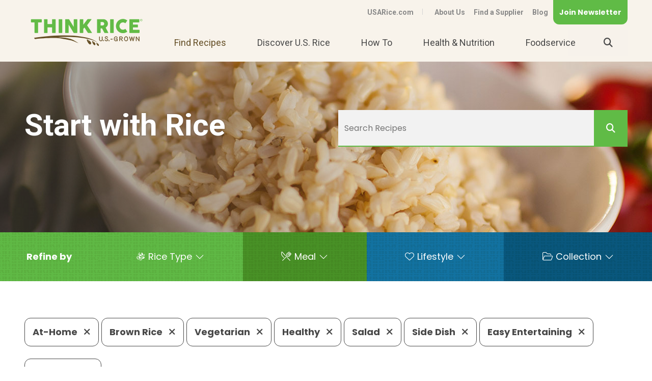

--- FILE ---
content_type: text/html; charset=utf-8
request_url: https://www.usarice.com/thinkrice/find-recipes?Keywords=&SortOrder=DESC&TypeFacet=&Categories=6691bdfc-90fb-6c0b-a573-ff0000bd767a&Categories=0a91bdfc-90fb-6c0b-a573-ff0000bd767a&Categories=ac84bdfc-90fb-6c0b-a573-ff0000bd767a&Categories=aa84bdfc-90fb-6c0b-a573-ff0000bd767a&Categories=d684bdfc-90fb-6c0b-a573-ff0000bd767a&Categories=9284bdfc-90fb-6c0b-a573-ff0000bd767a&Categories=ad84bdfc-90fb-6c0b-a573-ff0000bd767a&Categories=525ebdfc-90fb-6c0b-a573-ff0000bd767a
body_size: 7455
content:
 <!DOCTYPE html> <html class="no-js" lang="en"> <head> <meta charset="utf-8" /> <meta name="viewport" content="width=device-width, initial-scale=1" /> <meta http-equiv="X-UA-Compatible" content="IE=edge;chrome=1" /> <title>
	Find Recipes
</title> <!--[if lt IE 9]>
        <script src="/ResourcePackages/ThinkRice/assets/scripts/ie.min.js"></script>
    <![endif]--> <link href="/Stylesheets/ThinkRice/3d07bcfc-90fb-6c0b-a573-ff0000bd767a?version=424" rel="stylesheet" type="text/css" /> <link rel="icon" type="image/png" href="/images/default-source/think-rice/site-design/favicon.png" /> <!-- RD Font Awesome Pro --> <script src="https://kit.fontawesome.com/04eca5749e.js" crossorigin="anonymous"></script> <meta property="og:title" content="Find Recipes" /><meta property="og:description" content="Find delicious rice recipes for breakfast, lunch, dinner, dessert, and more." /><meta property="og:url" content="https://www.usarice.com/thinkrice/find-recipes" /><meta property="og:type" content="website" /><meta property="og:site_name" content="Default" /><link href="https://fonts.googleapis.com/css2?family=Poppins:ital,wght@0,400;0,700;1,400&amp;family=Roboto:wght@400;700&amp;display=swap" media="all" rel="stylesheet" type="text/css" /><script type="text/javascript">
<!-- Google Tag Manager -->
(function(w,d,s,l,i){w[l]=w[l]||[];w[l].push({'gtm.start':
new Date().getTime(),event:'gtm.js'});var f=d.getElementsByTagName(s)[0],
j=d.createElement(s),dl=l!='dataLayer'?'&l='+l:'';j.async=true;j.src=
'https://www.googletagmanager.com/gtm.js?id='+i+dl;f.parentNode.insertBefore(j,f);
})(window,document,'script','dataLayer','GTM-K2G6624');
<!-- End Google Tag Manager -->
</script><meta name="Generator" content="Sitefinity 13.3.7649.0 SE" /><link rel="canonical" href="https://www.usarice.com/thinkrice/find-recipes" /><meta name="viewport" content="width=device-width, initial-scale=1.0" /><script type="text/javascript">
	(function() {var _rdDeviceWidth = (window.innerWidth > 0) ? window.innerWidth : screen.width;var _rdDeviceHeight = (window.innerHeight > 0) ? window.innerHeight : screen.height;var _rdOrientation = (window.width > window.height) ? 'landscape' : 'portrait';})();
</script><meta name="description" content="Find delicious rice recipes for breakfast, lunch, dinner, dessert, and more." /><meta name="keywords" content="recipe, recipes, rice recipes, rice recipe, search recipes, recipe search, start with rice, usa rice recipes, think rice recipes, us rice, U.S. rice" /></head> <script src="/ScriptResource.axd?d=okuX3IVIBwfJlfEQK32K3qDCGhQU73zrHvvK1IZjedkU-Ss2IrDF2N4ZrGXfAYHeyDjHwH6XaWiBcCcdkOhfXsQoTFM0WOb-xyXsFkMKpoZvlKDVpWH9F7Lhh-O5krdCxYJRh-iq5SoEcAxeY0MsiIspZOxLrTLSU-t8-bXG14Vp7Ad7EB40ySbixlPRvCnJ0&amp;t=ffffffffc6a832bf" type="text/javascript"></script><script src="/ScriptResource.axd?d=EydukmxBmDstn7gSYzQESCKZP4I2CnpDAKAvOOF61ortt6hZH07dTGsIj1EwigPYpVjVKtEAcazDQz_sI3NBxJK6X8hy-Aj7Rld2Ye2dBDAprWjEHKod23_iUiYhTybCgeuu2CVdAGbCL-SycOTxysbi8AvsjNCZ3PmYbYZKmVQyj-oIg6R6G2rC5PkF4ilu0&amp;t=ffffffffc6a832bf" type="text/javascript"></script> <body data-waypoints="1px: is-scrolled"> <header class="page-header" role="banner"> <div class="page-bounds"> <div class="header-logo"> 

<div >
    <div class="sfContentBlock sf-Long-text" ><a href="/thinkrice/home"><img src="/images/default-source/think-rice/site-design/logo.svg?sfvrsn=d2f2d08d_4" alt="Think Rice Logo | Think Rice U.S.-Grown" title="Think Rice Logo | Think Rice U.S.-Grown" data-displaymode="Original" /></a></div>    
</div>


 </div> <button class="page-header__toggle">
                Menu
                <span class="toggle-indicator"> <span class="toggle-indicator__piece toggle-indicator__piece--1"></span> <span class="toggle-indicator__piece toggle-indicator__piece--2"></span> <span class="toggle-indicator__piece toggle-indicator__piece--3"></span> </span> </button> <div class="page-header__content"> <div class="header-utility"> 


<ul class="header-utility__list">
    <li class="header-utility__item ">
        <a href="/thinkrice/thinkrice-header-utility/usarice.com" target="_self">USARice.com</a>
    </li>
    <li class="header-utility__item ">
        <a href="/thinkrice/about-us" target="_self">About Us</a>
    </li>
    <li class="header-utility__item ">
        <a href="/thinkrice/thinkrice-header-utility/find-a-supplier" target="_blank">Find a Supplier</a>
    </li>
    <li class="header-utility__item ">
        <a href="/thinkrice/blog" target="_self">Blog</a>
    </li>
</ul>





<div >
    <div class="sfContentBlock sf-Long-text" ><div class="newsletter-button"><a href="#newsletter-modal" rel="modal:open" class="button button--utility">Join Newsletter</a></div></div>    
</div> </div> <div class="header-search"> 

<div >
    <div class="sfContentBlock sf-Long-text" ><form class="header-search__form" action="/thinkrice/search-results" role="search"><label title="Input for Site Search" class="header-search__label" for="header-search__input"><span class="fa fa-search"></span></label>
 <input type="text" id="header-search__input" class="header-search__input" name="keywords" placeholder="Search" /><button type="submit" class="header-search__submit" value="Search"><span class="fa fa-search"></span></button></form></div>    
</div> </div> <nav class="header-nav" role="navigation"> 


<ul>
    <li class="is-current ">
        <a href="/thinkrice/find-recipes" target="_self">
Find Recipes        </a>
    </li>
    <li class=" ">
        <a href="/thinkrice/discover-us-rice" target="_self">
Discover U.S. Rice        </a>
            <ul>
                        <li class=" ">
            <a href="/thinkrice/discover-us-rice/jasmine" target="_self">
Meet U.S. Jasmine            </a>
        </li>
        <li class=" ">
            <a href="/thinkrice/discover-us-rice/meet-us-rice-farmers" target="_self">
Meet U.S. Rice Farmers            </a>
        </li>
        <li class=" ">
            <a href="/thinkrice/discover-us-rice/sustainability" target="_self">
Sustainability            </a>
        </li>
        <li class=" ">
            <a href="/thinkrice/discover-us-rice/us-rice-varieties" target="_self">
U.S. Rice Varieties            </a>
        </li>
        <li class=" ">
            <a href="/thinkrice/discover-us-rice/where-rice-grows" target="_self">
Where Rice Grows            </a>
        </li>
        <li class=" ">
            <a href="/thinkrice/discover-us-rice/how-rice-grows" target="_self">
How Rice Grows            </a>
        </li>
        <li class=" ">
            <a href="/thinkrice/discover-us-rice/us-rice-facts" target="_self">
U.S. Rice Facts            </a>
        </li>

            </ul>
    </li>
    <li class=" ">
        <a href="/thinkrice/how-to" target="_self">
How To        </a>
            <ul>
                        <li class=" ">
            <a href="/thinkrice/how-to/how-to-cook-rice" target="_self">
How To Cook Rice            </a>
        </li>
        <li class=" ">
            <a href="/thinkrice/how-to/how-to-store-rice" target="_self">
How To Store Rice            </a>
        </li>
        <li class=" ">
            <a href="/thinkrice/how-to/how-to-choose-us-rice" target="_self">
How To Choose U.S. Rice            </a>
        </li>
        <li class=" ">
            <a href="/thinkrice/how-to/faqs" target="_self">
Frequently Asked Questions            </a>
        </li>

            </ul>
    </li>
    <li class=" ">
        <a href="/thinkrice/health-nutrition" target="_self">
Health &amp; Nutrition        </a>
            <ul>
                        <li class=" ">
            <a href="/thinkrice/health-nutrition/rice-nutrition" target="_self">
Rice Nutrition            </a>
        </li>
        <li class=" ">
            <a href="/thinkrice/health-nutrition/resources" target="_self">
Dietitian Resources            </a>
                <ul>
                            <li class=" ">
            <a href="/thinkrice/health-nutrition/resources/teaching-tools" target="_self">
Teaching Tools            </a>
        </li>
        <li class=" ">
            <a href="/thinkrice/health-nutrition/resources/rd-toolkit" target="_self">
Retail Dietitian Toolkit            </a>
        </li>

                </ul>
        </li>
        <li class=" ">
            <a href="/thinkrice/health-nutrition/research" target="_self">
Research            </a>
        </li>

            </ul>
    </li>
    <li class=" ">
        <a href="/thinkrice/foodservice" target="_self">
Foodservice        </a>
            <ul>
                        <li class=" ">
            <a href="/thinkrice/foodservice/why-rice" target="_self">
Why Rice            </a>
        </li>
        <li class=" ">
            <a href="/thinkrice/foodservice/resources" target="_self">
Foodservice Resources            </a>
        </li>
        <li class=" ">
            <a href="/thinkrice/foodservice/rescue" target="_self">
Rice to the Rescue            </a>
        </li>
        <li class=" ">
            <a href="/thinkrice/foodservice/rice-in-schools" target="_self">
Rice in Schools            </a>
                <ul>
                            <li class=" ">
            <a href="/thinkrice/foodservice/rice-in-schools/k12" target="_self">
K-12 Rice to the Rescue            </a>
        </li>
        <li class=" ">
            <a href="/thinkrice/foodservice/rice-in-schools/k-12-recipes" target="_self">
K-12 Recipes            </a>
        </li>
        <li class=" ">
            <a href="/thinkrice/foodservice/rice-in-schools/k-12-classroom-materials" target="_self">
K-12 Classroom Materials            </a>
        </li>
        <li class=" ">
            <a href="/thinkrice/foodservice/rice-in-schools/c-u-menu-ideas" target="_self">
C&amp;U Menu Ideas            </a>
        </li>

                </ul>
        </li>
        <li class=" ">
            <a href="/thinkrice/foodservice/farm-mill-tour" target="_self">
Farm &amp; Mill Tour            </a>
        </li>
        <li class=" ">
            <a href="/thinkrice/foodservice/culinary-classroom-guide" target="_self">
Culinary Classroom Guide            </a>
        </li>
        <li class=" ">
            <a href="/thinkrice/foodservice/gottagettabowl" target="_self">
Gotta Getta Bowl            </a>
        </li>

            </ul>
    </li>
</ul>






 </nav> </div> </div> </header> <div class="content" role="main" id="top"> <div class="page-bounds"> 
<div class="title-block no-margin" data-sf-element="Row">
    <div id="ContentPlaceholder_C003_Col00" class="sf_colsIn title-block__background" data-sf-element="Title Block Background" data-placeholder-label="Title Block Background">
    <img src="/images/default-source/site-design/interior-page-banners/cooked-rice.jpg?sfvrsn=dededb8d_4" title="cooked-rice" alt="Bowl of brown rice"
         
          />
 
    </div>
    <div id="ContentPlaceholder_C003_Col01" class="sf_colsIn title-block__content page-bounds" data-sf-element="Title" data-placeholder-label="Title"><div class="grid" data-sf-element="Row">
    <div id="ContentPlaceholder_C005_Col00" class="sf_colsIn grid__unit grid__unit--1-2-m" data-sf-element="Column 1" data-placeholder-label="Column 1">
<div >
    <div class="sfContentBlock sf-Long-text" ><h1 style="color:#ffffff;">Start with Rice</h1></div>    
</div>
    </div>
    <div id="ContentPlaceholder_C005_Col01" class="sf_colsIn grid__unit grid__unit--1-2-m" data-sf-element="Column 2" data-placeholder-label="Column 2">

<div class="recipes-search">
  <form action="/thinkrice/find-recipes" method="get" role="search">
    <input type="text" name="Keywords" class="recipes-search__input" placeholder="Search Recipes" value=""/>
    <button type="submit" class="recipes-search__submit">
      <i class="fa fa-search"></i>
    </button>
  </form>
</div>
    </div>
</div>

    </div>
</div>
<div id="SearchRefineDestination"></div>

<script type="text/javascript">
  // Relocate the search refine box
  window.addEventListener("DOMContentLoaded", function () {
    document.getElementById("SearchRefineDestination").appendChild(document.getElementById("SearchRefine"));
  });
</script>
<div id="SearchRefine" class="search-results__refine search-results__recipes">



    <div class="search-results__refine-params">




                <ul class="item-list item-list--compact">
                    
                </ul>
                <ul class="pattern-blocks">
                
                <li class="pattern-blocks__item">
                    <button type="button" class="recipes-search__toggle" data-toggle-target=".recipe-search__pane">
                        <text><strong>Refine by</strong></text>
                        <span class="toggle-indicator">
                            <span class="toggle-indicator__piece toggle-indicator__piece--1"></span>
                            <span class="toggle-indicator__piece toggle-indicator__piece--2"></span>
                            <span class="toggle-indicator__piece toggle-indicator__piece--3"></span>
                        </span>
                    </button>
                </li>

                <div class="recipe-search__pane">

                        <li class="pattern-blocks__item recipe-search__dropdown">

                                <p class="recipe-search__label recipe-search__Rice Type">Rice Type</p>
                                <div class="recipe-search__content">
                                                    <p class="item-list__link">
                                                        <a href="https://www.usarice.com:443/thinkrice/find-recipes?Keywords=&amp;SortOrder=DESC&amp;TypeFacet=&amp;Categories=6691bdfc-90fb-6c0b-a573-ff0000bd767a&amp;Categories=0a91bdfc-90fb-6c0b-a573-ff0000bd767a&amp;Categories=ac84bdfc-90fb-6c0b-a573-ff0000bd767a&amp;Categories=aa84bdfc-90fb-6c0b-a573-ff0000bd767a&amp;Categories=d684bdfc-90fb-6c0b-a573-ff0000bd767a&amp;Categories=9284bdfc-90fb-6c0b-a573-ff0000bd767a&amp;Categories=ad84bdfc-90fb-6c0b-a573-ff0000bd767a&amp;Categories=525ebdfc-90fb-6c0b-a573-ff0000bd767a&amp;Categories=595ebdfc-90fb-6c0b-a573-ff0000bd767a">Wild Rice </a>
                                                    </p>
                                </div>
                            
                        </li>
                        <li class="pattern-blocks__item recipe-search__dropdown">

                                <p class="recipe-search__label recipe-search__Meal">Meal</p>
                                <div class="recipe-search__content">
                                                    <p class="item-list__link">
                                                        <a href="https://www.usarice.com:443/thinkrice/find-recipes?Keywords=&amp;SortOrder=DESC&amp;TypeFacet=&amp;Categories=6691bdfc-90fb-6c0b-a573-ff0000bd767a&amp;Categories=0a91bdfc-90fb-6c0b-a573-ff0000bd767a&amp;Categories=ac84bdfc-90fb-6c0b-a573-ff0000bd767a&amp;Categories=aa84bdfc-90fb-6c0b-a573-ff0000bd767a&amp;Categories=d684bdfc-90fb-6c0b-a573-ff0000bd767a&amp;Categories=9284bdfc-90fb-6c0b-a573-ff0000bd767a&amp;Categories=ad84bdfc-90fb-6c0b-a573-ff0000bd767a&amp;Categories=525ebdfc-90fb-6c0b-a573-ff0000bd767a&amp;Categories=d584bdfc-90fb-6c0b-a573-ff0000bd767a">Main Dish </a>
                                                    </p>
                                </div>
                            
                        </li>
                        <li class="pattern-blocks__item recipe-search__dropdown">

                                <p class="recipe-search__label recipe-search__Lifestyle">Lifestyle</p>
                                <div class="recipe-search__content">
                                                    <p class="item-list__link">
                                                        <a href="https://www.usarice.com:443/thinkrice/find-recipes?Keywords=&amp;SortOrder=DESC&amp;TypeFacet=&amp;Categories=6691bdfc-90fb-6c0b-a573-ff0000bd767a&amp;Categories=0a91bdfc-90fb-6c0b-a573-ff0000bd767a&amp;Categories=ac84bdfc-90fb-6c0b-a573-ff0000bd767a&amp;Categories=aa84bdfc-90fb-6c0b-a573-ff0000bd767a&amp;Categories=d684bdfc-90fb-6c0b-a573-ff0000bd767a&amp;Categories=9284bdfc-90fb-6c0b-a573-ff0000bd767a&amp;Categories=ad84bdfc-90fb-6c0b-a573-ff0000bd767a&amp;Categories=525ebdfc-90fb-6c0b-a573-ff0000bd767a&amp;Categories=555ebdfc-90fb-6c0b-a573-ff0000bd767a">Vegan </a>
                                                    </p>
                                                    <p class="item-list__link">
                                                        <a href="https://www.usarice.com:443/thinkrice/find-recipes?Keywords=&amp;SortOrder=DESC&amp;TypeFacet=&amp;Categories=6691bdfc-90fb-6c0b-a573-ff0000bd767a&amp;Categories=0a91bdfc-90fb-6c0b-a573-ff0000bd767a&amp;Categories=ac84bdfc-90fb-6c0b-a573-ff0000bd767a&amp;Categories=aa84bdfc-90fb-6c0b-a573-ff0000bd767a&amp;Categories=d684bdfc-90fb-6c0b-a573-ff0000bd767a&amp;Categories=9284bdfc-90fb-6c0b-a573-ff0000bd767a&amp;Categories=ad84bdfc-90fb-6c0b-a573-ff0000bd767a&amp;Categories=525ebdfc-90fb-6c0b-a573-ff0000bd767a&amp;Categories=565ebdfc-90fb-6c0b-a573-ff0000bd767a">Gluten-Free </a>
                                                    </p>
                                                    <p class="item-list__link">
                                                        <a href="https://www.usarice.com:443/thinkrice/find-recipes?Keywords=&amp;SortOrder=DESC&amp;TypeFacet=&amp;Categories=6691bdfc-90fb-6c0b-a573-ff0000bd767a&amp;Categories=0a91bdfc-90fb-6c0b-a573-ff0000bd767a&amp;Categories=ac84bdfc-90fb-6c0b-a573-ff0000bd767a&amp;Categories=aa84bdfc-90fb-6c0b-a573-ff0000bd767a&amp;Categories=d684bdfc-90fb-6c0b-a573-ff0000bd767a&amp;Categories=9284bdfc-90fb-6c0b-a573-ff0000bd767a&amp;Categories=ad84bdfc-90fb-6c0b-a573-ff0000bd767a&amp;Categories=525ebdfc-90fb-6c0b-a573-ff0000bd767a&amp;Categories=ab84bdfc-90fb-6c0b-a573-ff0000bd767a">Mediterranean Diet </a>
                                                    </p>
                                </div>
                            
                        </li>
                        <li class="pattern-blocks__item recipe-search__dropdown">

                                <p class="recipe-search__label recipe-search__Collection">Collection</p>
                                <div class="recipe-search__content">
                                                    <p class="item-list__link">
                                                        <a href="https://www.usarice.com:443/thinkrice/find-recipes?Keywords=&amp;SortOrder=DESC&amp;TypeFacet=&amp;Categories=6691bdfc-90fb-6c0b-a573-ff0000bd767a&amp;Categories=0a91bdfc-90fb-6c0b-a573-ff0000bd767a&amp;Categories=ac84bdfc-90fb-6c0b-a573-ff0000bd767a&amp;Categories=aa84bdfc-90fb-6c0b-a573-ff0000bd767a&amp;Categories=d684bdfc-90fb-6c0b-a573-ff0000bd767a&amp;Categories=9284bdfc-90fb-6c0b-a573-ff0000bd767a&amp;Categories=ad84bdfc-90fb-6c0b-a573-ff0000bd767a&amp;Categories=525ebdfc-90fb-6c0b-a573-ff0000bd767a&amp;Categories=575ebdfc-90fb-6c0b-a573-ff0000bd767a">Summer Favorites </a>
                                                    </p>
                                                    <p class="item-list__link">
                                                        <a href="https://www.usarice.com:443/thinkrice/find-recipes?Keywords=&amp;SortOrder=DESC&amp;TypeFacet=&amp;Categories=6691bdfc-90fb-6c0b-a573-ff0000bd767a&amp;Categories=0a91bdfc-90fb-6c0b-a573-ff0000bd767a&amp;Categories=ac84bdfc-90fb-6c0b-a573-ff0000bd767a&amp;Categories=aa84bdfc-90fb-6c0b-a573-ff0000bd767a&amp;Categories=d684bdfc-90fb-6c0b-a573-ff0000bd767a&amp;Categories=9284bdfc-90fb-6c0b-a573-ff0000bd767a&amp;Categories=ad84bdfc-90fb-6c0b-a573-ff0000bd767a&amp;Categories=525ebdfc-90fb-6c0b-a573-ff0000bd767a&amp;Categories=6791bdfc-90fb-6c0b-a573-ff0000bd767a">Award-Winning </a>
                                                    </p>
                                                    <p class="item-list__link">
                                                        <a href="https://www.usarice.com:443/thinkrice/find-recipes?Keywords=&amp;SortOrder=DESC&amp;TypeFacet=&amp;Categories=6691bdfc-90fb-6c0b-a573-ff0000bd767a&amp;Categories=0a91bdfc-90fb-6c0b-a573-ff0000bd767a&amp;Categories=ac84bdfc-90fb-6c0b-a573-ff0000bd767a&amp;Categories=aa84bdfc-90fb-6c0b-a573-ff0000bd767a&amp;Categories=d684bdfc-90fb-6c0b-a573-ff0000bd767a&amp;Categories=9284bdfc-90fb-6c0b-a573-ff0000bd767a&amp;Categories=ad84bdfc-90fb-6c0b-a573-ff0000bd767a&amp;Categories=525ebdfc-90fb-6c0b-a573-ff0000bd767a&amp;Categories=6a91bdfc-90fb-6c0b-a573-ff0000bd767a">Leftover Rice Recipes </a>
                                                    </p>
                                </div>
                            
                        </li>

                </div>

                </ul>
    </div>
</div>
<div class="search-results margin-top">
            <div class="group margin">
                                            <a href="https://www.usarice.com:443/thinkrice/find-recipes?Keywords=&amp;SortOrder=DESC&amp;TypeFacet=&amp;Categories=0a91bdfc-90fb-6c0b-a573-ff0000bd767a&amp;Categories=ac84bdfc-90fb-6c0b-a573-ff0000bd767a&amp;Categories=aa84bdfc-90fb-6c0b-a573-ff0000bd767a&amp;Categories=d684bdfc-90fb-6c0b-a573-ff0000bd767a&amp;Categories=9284bdfc-90fb-6c0b-a573-ff0000bd767a&amp;Categories=ad84bdfc-90fb-6c0b-a573-ff0000bd767a&amp;Categories=525ebdfc-90fb-6c0b-a573-ff0000bd767a" class="search-results__facet recipe-search__facet">At-Home  <i class="fas fa-times"></i></a>
                    <a href="https://www.usarice.com:443/thinkrice/find-recipes?Keywords=&amp;SortOrder=DESC&amp;TypeFacet=&amp;Categories=6691bdfc-90fb-6c0b-a573-ff0000bd767a&amp;Categories=ac84bdfc-90fb-6c0b-a573-ff0000bd767a&amp;Categories=aa84bdfc-90fb-6c0b-a573-ff0000bd767a&amp;Categories=d684bdfc-90fb-6c0b-a573-ff0000bd767a&amp;Categories=9284bdfc-90fb-6c0b-a573-ff0000bd767a&amp;Categories=ad84bdfc-90fb-6c0b-a573-ff0000bd767a&amp;Categories=525ebdfc-90fb-6c0b-a573-ff0000bd767a" class="search-results__facet recipe-search__facet">Brown Rice  <i class="fas fa-times"></i></a>
                    <a href="https://www.usarice.com:443/thinkrice/find-recipes?Keywords=&amp;SortOrder=DESC&amp;TypeFacet=&amp;Categories=6691bdfc-90fb-6c0b-a573-ff0000bd767a&amp;Categories=0a91bdfc-90fb-6c0b-a573-ff0000bd767a&amp;Categories=aa84bdfc-90fb-6c0b-a573-ff0000bd767a&amp;Categories=d684bdfc-90fb-6c0b-a573-ff0000bd767a&amp;Categories=9284bdfc-90fb-6c0b-a573-ff0000bd767a&amp;Categories=ad84bdfc-90fb-6c0b-a573-ff0000bd767a&amp;Categories=525ebdfc-90fb-6c0b-a573-ff0000bd767a" class="search-results__facet recipe-search__facet">Vegetarian  <i class="fas fa-times"></i></a>
                    <a href="https://www.usarice.com:443/thinkrice/find-recipes?Keywords=&amp;SortOrder=DESC&amp;TypeFacet=&amp;Categories=6691bdfc-90fb-6c0b-a573-ff0000bd767a&amp;Categories=0a91bdfc-90fb-6c0b-a573-ff0000bd767a&amp;Categories=ac84bdfc-90fb-6c0b-a573-ff0000bd767a&amp;Categories=d684bdfc-90fb-6c0b-a573-ff0000bd767a&amp;Categories=9284bdfc-90fb-6c0b-a573-ff0000bd767a&amp;Categories=ad84bdfc-90fb-6c0b-a573-ff0000bd767a&amp;Categories=525ebdfc-90fb-6c0b-a573-ff0000bd767a" class="search-results__facet recipe-search__facet">Healthy  <i class="fas fa-times"></i></a>
                    <a href="https://www.usarice.com:443/thinkrice/find-recipes?Keywords=&amp;SortOrder=DESC&amp;TypeFacet=&amp;Categories=6691bdfc-90fb-6c0b-a573-ff0000bd767a&amp;Categories=0a91bdfc-90fb-6c0b-a573-ff0000bd767a&amp;Categories=ac84bdfc-90fb-6c0b-a573-ff0000bd767a&amp;Categories=aa84bdfc-90fb-6c0b-a573-ff0000bd767a&amp;Categories=9284bdfc-90fb-6c0b-a573-ff0000bd767a&amp;Categories=ad84bdfc-90fb-6c0b-a573-ff0000bd767a&amp;Categories=525ebdfc-90fb-6c0b-a573-ff0000bd767a" class="search-results__facet recipe-search__facet">Salad  <i class="fas fa-times"></i></a>
                    <a href="https://www.usarice.com:443/thinkrice/find-recipes?Keywords=&amp;SortOrder=DESC&amp;TypeFacet=&amp;Categories=6691bdfc-90fb-6c0b-a573-ff0000bd767a&amp;Categories=0a91bdfc-90fb-6c0b-a573-ff0000bd767a&amp;Categories=ac84bdfc-90fb-6c0b-a573-ff0000bd767a&amp;Categories=aa84bdfc-90fb-6c0b-a573-ff0000bd767a&amp;Categories=d684bdfc-90fb-6c0b-a573-ff0000bd767a&amp;Categories=ad84bdfc-90fb-6c0b-a573-ff0000bd767a&amp;Categories=525ebdfc-90fb-6c0b-a573-ff0000bd767a" class="search-results__facet recipe-search__facet">Side Dish  <i class="fas fa-times"></i></a>
                    <a href="https://www.usarice.com:443/thinkrice/find-recipes?Keywords=&amp;SortOrder=DESC&amp;TypeFacet=&amp;Categories=6691bdfc-90fb-6c0b-a573-ff0000bd767a&amp;Categories=0a91bdfc-90fb-6c0b-a573-ff0000bd767a&amp;Categories=ac84bdfc-90fb-6c0b-a573-ff0000bd767a&amp;Categories=aa84bdfc-90fb-6c0b-a573-ff0000bd767a&amp;Categories=d684bdfc-90fb-6c0b-a573-ff0000bd767a&amp;Categories=9284bdfc-90fb-6c0b-a573-ff0000bd767a&amp;Categories=525ebdfc-90fb-6c0b-a573-ff0000bd767a" class="search-results__facet recipe-search__facet">Easy Entertaining  <i class="fas fa-times"></i></a>
                    <a href="https://www.usarice.com:443/thinkrice/find-recipes?Keywords=&amp;SortOrder=DESC&amp;TypeFacet=&amp;Categories=6691bdfc-90fb-6c0b-a573-ff0000bd767a&amp;Categories=0a91bdfc-90fb-6c0b-a573-ff0000bd767a&amp;Categories=ac84bdfc-90fb-6c0b-a573-ff0000bd767a&amp;Categories=aa84bdfc-90fb-6c0b-a573-ff0000bd767a&amp;Categories=d684bdfc-90fb-6c0b-a573-ff0000bd767a&amp;Categories=9284bdfc-90fb-6c0b-a573-ff0000bd767a&amp;Categories=ad84bdfc-90fb-6c0b-a573-ff0000bd767a" class="search-results__facet recipe-search__facet">American  <i class="fas fa-times"></i></a>
        </div>
                <ul class="item-list item-list--grid grid align-left margin-top-large">
                    <li class="item-list__item grid__unit grid__unit--1-2-m grid__unit--1-3-l">
                        
                        <a href="http://www.usarice.com/thinkrice/recipes/california-wild-rice-and-microgreen-salad">
	                        <div class="card">

                                    <img src="http://www.usarice.com/images/default-source/think-rice/recipes/wild-rice-and-microgreens-salad.jpg?sfvrsn=3357ae8d_4" class="item-list__thumbnail" />

                               
	                        	<div class="item-list__content" data-height-group="recipe-card-title">
		                            <p class="item-list__title">California Wild Rice and Microgreen Salad</p>
		                        </div>
	                            <span class="fal fa-arrow-right item-list__action"></span>
	                        </div>
                        </a>
                                           
                    </li>
                    <li class="item-list__item grid__unit grid__unit--1-2-m grid__unit--1-3-l">
                        
                        <a href="https://www.usarice.com/thinkrice/recipes/wild-brown-rice-massaged-kale-salad">
	                        <div class="card">

                                    <img src="https://www.usarice.com/images/default-source/think-rice/recipes/wild-and-brown-rice-massaged-kale-salad.jpg?sfvrsn=cbc6d28d_4" class="item-list__thumbnail" />

                               
	                        	<div class="item-list__content" data-height-group="recipe-card-title">
		                            <p class="item-list__title">Wild &amp; Brown Rice, Massaged Kale Salad</p>
		                        </div>
	                            <span class="fal fa-arrow-right item-list__action"></span>
	                        </div>
                        </a>
                                           
                    </li>
            </ul>
</div>
<script type="text/javascript">
    function searchClicked(event) {
        var urlEL = document.getElementById("searchAgainURL");
        var textEL = document.getElementById("searchAgainText");
        if (null != urlEL && null != textEL) {
            var theKeywords = textEL.value;
            var theURL = urlEL.value;
            if (event && event.preventDefault) {
                event.preventDefault();
            } else {
                event.returnValue = false;
            }
            window.location = theURL + "?Keywords=" + theKeywords;
        }
    }
</script>


 </div> </div> <footer class="page-footer" role="contentinfo" id="footer"> <div class="page-bounds"> 

<div id="newsletter-modal" class="modal">
<script>(function(t,e,s,n){var o,a,c;t.SMCX=t.SMCX||[],e.getElementById(n)||(o=e.getElementsByTagName(s),a=o[o.length-1],c=e.createElement(s),c.type="text/javascript",c.async=!0,c.id=n,c.src="https://widget.surveymonkey.com/collect/website/js/tRaiETqnLgj758hTBazgd97e15uIPh9kzrS_2FztpfiofAJDftjs4_2FSQec5kMFWnnh.js",a.parentNode.insertBefore(c,a))})(window,document,"script","smcx-sdk");</script><a style="font: 12px Helvetica, sans-serif; color: #999; text-decoration: none;" href=www.surveymonkey.com> Create your own user feedback survey </a>
</div> <div class="footer-logo"> 

<div >
    <div class="sfContentBlock sf-Long-text" ><a href="/thinkrice/home"><img src="/images/default-source/think-rice/site-design/logo.svg?sfvrsn=d2f2d08d_4" alt="Think Rice Logo | Think Rice U.S.-Grown" title="Think Rice Logo | Think Rice U.S.-Grown" data-displaymode="Original" /></a></div>    
</div> </div> <div class="page-footer__content"> <div class="footer-contact"> 

<div >
    <div class="sfContentBlock sf-Long-text" ><p><strong>USA Rice</strong></p><p>2101 Wilson Boulevard, Ste 610, Arlington, VA 22201</p><p><a href="tel:7032362300">703-236-2300</a> <span class="footer-contact__phone"><a href="tel:18008887423">1-800-888-RICE(7423)</a></span> <span class="footer-contact__phone"><a href="tel:7032362310">703-236-2310 (TDD/TTY)</a></span></p></div>    
</div> </div> <div class="footer-social"> 

<div >
    <div class="sfContentBlock sf-Long-text" ><span class="screenreaders-only">Visit us on</span>
<a href="https://www.facebook.com/usarice" target="_blank" class="footer-social__icon"><span class="fab fa-facebook-f"></span><span class="screenreaders-only">Facebook</span></a>

<a href="https://twitter.com/think_rice" target="_blank" class="footer-social__icon"><span class="fa-brands fa-x-twitter"></span><span class="screenreaders-only">Twitter</span></a>

<a href="https://www.pinterest.com/usarice/" target="_blank" class="footer-social__icon"><span class="fab fa-pinterest-p"></span><span class="screenreaders-only">Pinterest</span></a>

<a href="https://www.instagram.com/think_rice/" target="_blank" class="footer-social__icon"><span class="fab fa-instagram"></span><span class="screenreaders-only">Instagram</span></a>

<a href="https://www.youtube.com/user/TheUsaRiceFederation" target="_blank" class="footer-social__icon"><span class="fab fa-youtube"></span><span class="screenreaders-only">YouTube</span></a></div>    
</div> </div> </div> <div class="footer-copyright"> <div class="page-bounds"> <div class="footer-copyright__text"> 

<div >
    <div class="sfContentBlock sf-Long-text" >&copy; 2020 USA Rice. All rights reserved. <span class="footer-copyright__disclaimer">USA Rice is an equal opportunity provider and employer.</span></div>    
</div> </div> <div class="footer-utility"> 

<ul class="footer-utility__list">
    <li class="footer-utility__item">
        <a href="/thinkrice/contact-us" target="_self">Contact Us</a>
    </li>
    <li class="footer-utility__item">
        <a href="/thinkrice/privacy-policy" target="_self">Privacy Policy</a>
    </li>
    <li class="footer-utility__item">
        <a href="/thinkrice/site-map" target="_self">Site Map</a>
    </li>
    <li class="footer-utility__item">
        <a href="/thinkrice/terms-of-use" target="_self">Terms of Use</a>
    </li>
</ul>




 </div> </div> </div> <!-- end footer-copyright --> </div> <!-- end .page-bounds --> </footer> 















<!-- Google Tag Manager (noscript) -->
<noscript><iframe src="https://www.googletagmanager.com/ns.html?id=GTM-K2G6624"
height="0" width="0" style="display:none;visibility:hidden"></iframe></noscript>
<!-- End Google Tag Manager (noscript) -->
<script src="//assets.adobedtm.com/175f7caa2b90/cde8909f05e3/launch-1706ee520cd5.min.js" async></script> <script type="text/javascript" src="/ResourcePackages/ThinkRice/assets/scripts/load-more.js"></script><script type="text/javascript" src="/ResourcePackages/ThinkRice/assets/scripts/polyfills.min.js"></script><script type="text/javascript" src="/ResourcePackages/ThinkRice/assets/scripts/lodash.custom.min.js"></script><script type="text/javascript" src="/ResourcePackages/ThinkRice/assets/scripts/scripts.js"></script><script type="text/javascript" src="/ResourcePackages/ThinkRice/assets/scripts/prism.min.js"></script><script type="text/javascript" src="/ResourcePackages/ThinkRice/assets/scripts/jquery.modal.js"></script> </body> </ht

--- FILE ---
content_type: text/javascript
request_url: https://prod.smassets.net/assets/smweb/_next/static/chunks/pages/r/surveyTaking/%5BcollectKey%5D-da0c2bbed0f19913.js
body_size: 44691
content:
(self.webpackChunk_N_E=self.webpackChunk_N_E||[]).push([[329],{73946:function(e,i,n){(window.__NEXT_P=window.__NEXT_P||[]).push(["/r/surveyTaking/[collectKey]",function(){return n(42118)}])},72090:function(e,i,n){"use strict";var t={kind:"Document",definitions:[{kind:"OperationDefinition",operation:"mutation",name:{kind:"Name",value:"saveResponses"},variableDefinitions:[{kind:"VariableDefinition",variable:{kind:"Variable",name:{kind:"Name",value:"input"}},type:{kind:"NonNullType",type:{kind:"NamedType",name:{kind:"Name",value:"SaveResponsesInput"}}},directives:[]},{kind:"VariableDefinition",variable:{kind:"Variable",name:{kind:"Name",value:"sm"}},type:{kind:"NamedType",name:{kind:"Name",value:"String"}},directives:[]}],directives:[{kind:"Directive",name:{kind:"Name",value:"operate"},arguments:[{kind:"Argument",name:{kind:"Name",value:"as"},value:{kind:"EnumValue",value:"ANONYMOUS"}}]}],selectionSet:{kind:"SelectionSet",selections:[{kind:"Field",name:{kind:"Name",value:"saveResponses"},arguments:[{kind:"Argument",name:{kind:"Name",value:"input"},value:{kind:"Variable",name:{kind:"Name",value:"input"}}},{kind:"Argument",name:{kind:"Name",value:"sm"},value:{kind:"Variable",name:{kind:"Name",value:"sm"}}}],directives:[],selectionSet:{kind:"SelectionSet",selections:[{kind:"Field",name:{kind:"Name",value:"success"},arguments:[],directives:[]},{kind:"Field",name:{kind:"Name",value:"userErrors"},arguments:[],directives:[],selectionSet:{kind:"SelectionSet",selections:[{kind:"Field",name:{kind:"Name",value:"code"},arguments:[],directives:[]},{kind:"Field",name:{kind:"Name",value:"detail"},arguments:[],directives:[]},{kind:"Field",name:{kind:"Name",value:"questionId"},arguments:[],directives:[]},{kind:"Field",name:{kind:"Name",value:"field"},arguments:[],directives:[]}]}},{kind:"Field",name:{kind:"Name",value:"encryptedCookieValue"},arguments:[],directives:[]},{kind:"Field",name:{kind:"Name",value:"encryptedSmParam"},arguments:[],directives:[]},{kind:"Field",name:{kind:"Name",value:"encryptedSmInstantResults"},arguments:[],directives:[]},{kind:"Field",name:{kind:"Name",value:"encryptedSmSubject"},arguments:[],directives:[]},{kind:"Field",name:{kind:"Name",value:"encryptedSMParamforQuizResults"},arguments:[],directives:[]},{kind:"Field",name:{kind:"Name",value:"surveyCompleted"},arguments:[],directives:[]},{kind:"Field",name:{kind:"Name",value:"disqualified"},arguments:[],directives:[]},{kind:"Field",name:{kind:"Name",value:"redirectUrl"},arguments:[],directives:[]},{kind:"Field",name:{kind:"Name",value:"respondent"},arguments:[],directives:[],selectionSet:{kind:"SelectionSet",selections:[{kind:"Field",name:{kind:"Name",value:"id"},arguments:[],directives:[]},{kind:"Field",name:{kind:"Name",value:"surveyVersion"},arguments:[],directives:[]},{kind:"Field",name:{kind:"Name",value:"status"},arguments:[],directives:[]},{kind:"Field",name:{kind:"Name",value:"clientToken"},arguments:[],directives:[]},{kind:"Field",name:{kind:"Name",value:"currentPage"},arguments:[],directives:[],selectionSet:{kind:"SelectionSet",selections:[{kind:"Field",name:{kind:"Name",value:"id"},arguments:[],directives:[]},{kind:"Field",name:{kind:"Name",value:"heading"},arguments:[],directives:[]}]}}]}},{kind:"Field",name:{kind:"Name",value:"surveyPage"},arguments:[],directives:[],selectionSet:{kind:"SelectionSet",selections:[{kind:"Field",name:{kind:"Name",value:"id"},arguments:[],directives:[]},{kind:"Field",name:{kind:"Name",value:"firstQuestionNumber"},arguments:[],directives:[]},{kind:"Field",name:{kind:"Name",value:"heading"},arguments:[],directives:[]},{kind:"Field",name:{kind:"Name",value:"subHeading"},arguments:[],directives:[]},{kind:"Field",name:{kind:"Name",value:"position"},arguments:[],directives:[]},{kind:"Field",name:{kind:"Name",value:"surveyData"},arguments:[],directives:[]},{kind:"Field",name:{kind:"Name",value:"visibleQuestionIds"},arguments:[],directives:[]},{kind:"Field",name:{kind:"Name",value:"pageNumber"},arguments:[],directives:[]},{kind:"Field",name:{kind:"Name",value:"showDoneButton"},arguments:[],directives:[]},{kind:"Field",name:{kind:"Name",value:"surveyPageQuestions"},arguments:[],directives:[],selectionSet:{kind:"SelectionSet",selections:[{kind:"Field",name:{kind:"Name",value:"items"},arguments:[],directives:[],selectionSet:{kind:"SelectionSet",selections:[{kind:"Field",name:{kind:"Name",value:"id"},arguments:[],directives:[]},{kind:"Field",name:{kind:"Name",value:"family"},arguments:[],directives:[]},{kind:"Field",name:{kind:"Name",value:"hasPiping"},arguments:[],directives:[]},{kind:"Field",name:{kind:"Name",value:"position"},arguments:[],directives:[],selectionSet:{kind:"SelectionSet",selections:[{kind:"Field",name:{kind:"Name",value:"inPage"},arguments:[],directives:[]},{kind:"Field",name:{kind:"Name",value:"inSurvey"},arguments:[],directives:[]},{kind:"Field",name:{kind:"Name",value:"label"},arguments:[],directives:[]},{kind:"Field",name:{kind:"Name",value:"pageId"},arguments:[],directives:[]}]}},{kind:"Field",name:{kind:"Name",value:"heading"},arguments:[],directives:[],selectionSet:{kind:"SelectionSet",selections:[{kind:"Field",name:{kind:"Name",value:"default"},arguments:[],directives:[],selectionSet:{kind:"SelectionSet",selections:[{kind:"Field",name:{kind:"Name",value:"text"},arguments:[],directives:[]}]}},{kind:"Field",name:{kind:"Name",value:"assignments"},arguments:[],directives:[],selectionSet:{kind:"SelectionSet",selections:[{kind:"Field",name:{kind:"Name",value:"id"},arguments:[],directives:[]},{kind:"Field",name:{kind:"Name",value:"heading"},arguments:[],directives:[],selectionSet:{kind:"SelectionSet",selections:[{kind:"Field",name:{kind:"Name",value:"text"},arguments:[],directives:[]},{kind:"Field",name:{kind:"Name",value:"image"},arguments:[],directives:[],selectionSet:{kind:"SelectionSet",selections:[{kind:"Field",name:{kind:"Name",value:"id"},arguments:[],directives:[]},{kind:"Field",name:{kind:"Name",value:"url"},arguments:[],directives:[]}]}}]}},{kind:"Field",name:{kind:"Name",value:"variable"},arguments:[],directives:[],selectionSet:{kind:"SelectionSet",selections:[{kind:"Field",name:{kind:"Name",value:"id"},arguments:[],directives:[]},{kind:"Field",name:{kind:"Name",value:"name"},arguments:[],directives:[]},{kind:"Field",name:{kind:"Name",value:"percent"},arguments:[],directives:[]},{kind:"Field",name:{kind:"Name",value:"position"},arguments:[],directives:[]}]}}]}}]}},{kind:"FragmentSpread",name:{kind:"Name",value:"OpenEndedQuestionQM"},directives:[]},{kind:"FragmentSpread",name:{kind:"Name",value:"MultipleChoiceQuestionQM"},directives:[]},{kind:"FragmentSpread",name:{kind:"Name",value:"MultipleChoiceImageQuestionQM"},directives:[]},{kind:"FragmentSpread",name:{kind:"Name",value:"PresentationQuestionQM"},directives:[]},{kind:"FragmentSpread",name:{kind:"Name",value:"DateTimeQuestionQM"},directives:[]},{kind:"FragmentSpread",name:{kind:"Name",value:"RatingScaleQuestionQM"},directives:[]},{kind:"FragmentSpread",name:{kind:"Name",value:"MatrixQuestionSingleAnswerQM"},directives:[]},{kind:"FragmentSpread",name:{kind:"Name",value:"MatrixQuestionManyAnswersQM"},directives:[]},{kind:"FragmentSpread",name:{kind:"Name",value:"MenuMatrixQuestionQM"},directives:[]},{kind:"FragmentSpread",name:{kind:"Name",value:"FileUploadQuestionQM"},directives:[]},{kind:"FragmentSpread",name:{kind:"Name",value:"SliderQuestionQM"},directives:[]},{kind:"FragmentSpread",name:{kind:"Name",value:"OpenEndedManyFieldsQuestionQM"},directives:[]},{kind:"FragmentSpread",name:{kind:"Name",value:"RankingQuestionQM"},directives:[]}]}}]}}]}}]}}]}}],loc:{start:0,end:1922}};t.loc.source={body:"#import './v2/fragments/SurveyTakingFragments.graphql'\n\nmutation saveResponses(\n  $input: SaveResponsesInput!\n  $sm: String\n) @operate(as: ANONYMOUS) {\n  saveResponses(\n    input: $input\n    sm: $sm\n  ) {\n    success\n    userErrors {\n      code\n      detail\n      questionId\n      field\n    }\n    encryptedCookieValue\n    encryptedSmParam\n    encryptedSmInstantResults\n    encryptedSmSubject\n    encryptedSMParamforQuizResults\n    surveyCompleted\n    disqualified\n    redirectUrl\n    respondent {\n      id\n      surveyVersion\n      status\n      clientToken\n      currentPage {\n        id\n        heading\n      }\n    }\n    surveyPage {\n      id\n      firstQuestionNumber\n      heading\n      subHeading\n      position\n      surveyData\n      visibleQuestionIds\n      pageNumber\n      showDoneButton\n      surveyPageQuestions {\n        items {\n          id\n          family\n          hasPiping\n          position {\n            inPage\n            inSurvey\n            label\n            pageId\n          }\n          heading {\n            default {\n              text\n            }\n            assignments {\n              id\n              heading {\n                text\n                image {\n                  id\n                  url\n                }\n              }\n              variable {\n                id\n                name\n                percent\n                position\n              }\n            }\n          }\n          ...OpenEndedQuestionQM\n          ...MultipleChoiceQuestionQM\n          ...MultipleChoiceImageQuestionQM\n          ...PresentationQuestionQM\n          ...DateTimeQuestionQM\n          ...RatingScaleQuestionQM\n          ...MatrixQuestionSingleAnswerQM\n          ...MatrixQuestionManyAnswersQM\n          ...MenuMatrixQuestionQM\n          ...FileUploadQuestionQM\n          ...SliderQuestionQM\n          ...OpenEndedManyFieldsQuestionQM\n          ...RankingQuestionQM\n        }\n      }\n    }\n  }\n}\n",name:"GraphQL request",locationOffset:{line:1,column:1}};var a={};t.definitions=t.definitions.concat(n(29242).definitions.filter(function(e){if("FragmentDefinition"!==e.kind)return!0;var i=e.name.value;return!a[i]&&(a[i]=!0,!0)}));var s={};function l(e,i){for(var n=0;n<e.definitions.length;n++){var t=e.definitions[n];if(t.name&&t.name.value==i)return t}}t.definitions.forEach(function(e){if(e.name){var i=new Set;(function e(i,n){if("FragmentSpread"===i.kind)n.add(i.name.value);else if("VariableDefinition"===i.kind){var t=i.type;"NamedType"===t.kind&&n.add(t.name.value)}i.selectionSet&&i.selectionSet.selections.forEach(function(i){e(i,n)}),i.variableDefinitions&&i.variableDefinitions.forEach(function(i){e(i,n)}),i.definitions&&i.definitions.forEach(function(i){e(i,n)})})(e,i),s[e.name.value]=i}}),e.exports=t,e.exports.saveResponses=function(e,i){var n={kind:e.kind,definitions:[l(e,i)]};e.hasOwnProperty("loc")&&(n.loc=e.loc);var t=s[i]||new Set,a=new Set,r=new Set;for(t.forEach(function(e){r.add(e)});r.size>0;){var d=r;r=new Set,d.forEach(function(e){a.has(e)||(a.add(e),(s[e]||new Set).forEach(function(e){r.add(e)}))})}return a.forEach(function(i){var t=l(e,i);t&&n.definitions.push(t)}),n}(t,"saveResponses")},29242:function(e){"use strict";var i={kind:"Document",definitions:[{kind:"FragmentDefinition",name:{kind:"Name",value:"MultipleChoiceQuestionQM"},typeCondition:{kind:"NamedType",name:{kind:"Name",value:"MultipleChoiceQuestionQM"}},directives:[],selectionSet:{kind:"SelectionSet",selections:[{kind:"Field",name:{kind:"Name",value:"id"},arguments:[],directives:[]},{kind:"Field",name:{kind:"Name",value:"variant"},arguments:[],directives:[]},{kind:"Field",name:{kind:"Name",value:"sorting"},arguments:[],directives:[],selectionSet:{kind:"SelectionSet",selections:[{kind:"Field",name:{kind:"Name",value:"ignoreLast"},arguments:[],directives:[]},{kind:"Field",name:{kind:"Name",value:"type"},arguments:[],directives:[]}]}},{kind:"Field",name:{kind:"Name",value:"layout"},arguments:[],directives:[],selectionSet:{kind:"SelectionSet",selections:[{kind:"Field",name:{kind:"Name",value:"spacing"},arguments:[],directives:[],selectionSet:{kind:"SelectionSet",selections:[{kind:"Field",name:{kind:"Name",value:"left"},arguments:[],directives:[]},{kind:"Field",name:{kind:"Name",value:"right"},arguments:[],directives:[]},{kind:"Field",name:{kind:"Name",value:"top"},arguments:[],directives:[]},{kind:"Field",name:{kind:"Name",value:"bottom"},arguments:[],directives:[]}]}},{kind:"Field",name:{kind:"Name",value:"width"},arguments:[],directives:[],selectionSet:{kind:"SelectionSet",selections:[{kind:"Field",name:{kind:"Name",value:"format"},arguments:[],directives:[]},{kind:"Field",name:{kind:"Name",value:"width"},arguments:[],directives:[]}]}},{kind:"Field",name:{kind:"Name",value:"answerLayout"},arguments:[],directives:[]},{kind:"Field",name:{kind:"Name",value:"placement"},arguments:[],directives:[]}]}},{kind:"Field",name:{kind:"Name",value:"required"},arguments:[],directives:[],selectionSet:{kind:"SelectionSet",selections:[{kind:"FragmentSpread",name:{kind:"Name",value:"QuestionAnswerRequired"},directives:[]}]}},{kind:"Field",name:{kind:"Name",value:"answers"},arguments:[],directives:[],selectionSet:{kind:"SelectionSet",selections:[{kind:"Field",name:{kind:"Name",value:"id"},arguments:[],directives:[]},{kind:"Field",name:{kind:"Name",value:"label"},arguments:[],directives:[]},{kind:"Field",name:{kind:"Name",value:"visible"},arguments:[],directives:[]}]}},{kind:"Field",name:{kind:"Name",value:"answerOther"},arguments:[],directives:[],selectionSet:{kind:"SelectionSet",selections:[{kind:"Field",name:{kind:"Name",value:"id"},arguments:[],directives:[]},{kind:"Field",name:{kind:"Name",value:"label"},arguments:[],directives:[]},{kind:"Field",name:{kind:"Name",value:"type"},arguments:[],directives:[]},{kind:"Field",name:{kind:"Name",value:"requiredErrorText"},arguments:[],directives:[]},{kind:"Field",name:{kind:"Name",value:"layout"},arguments:[],directives:[],selectionSet:{kind:"SelectionSet",selections:[{kind:"Field",name:{kind:"Name",value:"linesCount"},arguments:[],directives:[]},{kind:"Field",name:{kind:"Name",value:"charsCount"},arguments:[],directives:[]}]}},{kind:"Field",name:{kind:"Name",value:"visible"},arguments:[],directives:[]}]}},{kind:"Field",name:{kind:"Name",value:"answerNA"},arguments:[],directives:[],selectionSet:{kind:"SelectionSet",selections:[{kind:"Field",name:{kind:"Name",value:"id"},arguments:[],directives:[]},{kind:"Field",name:{kind:"Name",value:"label"},arguments:[],directives:[]},{kind:"Field",name:{kind:"Name",value:"visible"},arguments:[],directives:[]}]}},{kind:"Field",name:{kind:"Name",value:"validation"},arguments:[],directives:[],selectionSet:{kind:"SelectionSet",selections:[{kind:"Field",name:{kind:"Name",value:"type"},arguments:[],directives:[]},{kind:"Field",name:{kind:"Name",value:"errorMessage"},arguments:[],directives:[]},{kind:"InlineFragment",typeCondition:{kind:"NamedType",name:{kind:"Name",value:"TextLengthValidation"}},directives:[],selectionSet:{kind:"SelectionSet",selections:[{kind:"Field",name:{kind:"Name",value:"minLength"},arguments:[],directives:[]},{kind:"Field",name:{kind:"Name",value:"maxLength"},arguments:[],directives:[]}]}},{kind:"InlineFragment",typeCondition:{kind:"NamedType",name:{kind:"Name",value:"NumericalValidation"}},directives:[],selectionSet:{kind:"SelectionSet",selections:[{kind:"Field",name:{kind:"Name",value:"maxValue"},arguments:[],directives:[]},{kind:"Field",name:{kind:"Name",value:"minValue"},arguments:[],directives:[]}]}},{kind:"InlineFragment",typeCondition:{kind:"NamedType",name:{kind:"Name",value:"DateValidation"}},directives:[],selectionSet:{kind:"SelectionSet",selections:[{kind:"Field",name:{kind:"Name",value:"maxDate"},arguments:[],directives:[]},{kind:"Field",name:{kind:"Name",value:"minDate"},arguments:[],directives:[]}]}}]}}]}},{kind:"FragmentDefinition",name:{kind:"Name",value:"MultipleChoiceImageQuestionQM"},typeCondition:{kind:"NamedType",name:{kind:"Name",value:"MultipleChoiceImageQuestionQM"}},directives:[],selectionSet:{kind:"SelectionSet",selections:[{kind:"Field",name:{kind:"Name",value:"answerNA"},arguments:[],directives:[],selectionSet:{kind:"SelectionSet",selections:[{kind:"Field",name:{kind:"Name",value:"id"},arguments:[],directives:[]},{kind:"Field",name:{kind:"Name",value:"label"},arguments:[],directives:[]},{kind:"Field",name:{kind:"Name",value:"visible"},arguments:[],directives:[]}]}},{kind:"Field",name:{kind:"Name",value:"answersImage"},arguments:[],directives:[],selectionSet:{kind:"SelectionSet",selections:[{kind:"Field",name:{kind:"Name",value:"id"},arguments:[],directives:[]},{kind:"Field",name:{kind:"Name",value:"image"},arguments:[],directives:[],selectionSet:{kind:"SelectionSet",selections:[{kind:"Field",name:{kind:"Name",value:"altText"},arguments:[],directives:[]},{kind:"Field",name:{kind:"Name",value:"url"},arguments:[],directives:[]}]}},{kind:"Field",name:{kind:"Name",value:"label"},arguments:[],directives:[]},{kind:"Field",name:{kind:"Name",value:"visible"},arguments:[],directives:[]}]}},{kind:"Field",name:{kind:"Name",value:"id"},arguments:[],directives:[]},{kind:"Field",name:{kind:"Name",value:"variant"},arguments:[],directives:[]},{kind:"Field",name:{kind:"Name",value:"required"},arguments:[],directives:[],selectionSet:{kind:"SelectionSet",selections:[{kind:"FragmentSpread",name:{kind:"Name",value:"QuestionAnswerRequired"},directives:[]}]}}]}},{kind:"FragmentDefinition",name:{kind:"Name",value:"PresentationQuestionQM"},typeCondition:{kind:"NamedType",name:{kind:"Name",value:"PresentationQuestionQM"}},directives:[],selectionSet:{kind:"SelectionSet",selections:[{kind:"Field",name:{kind:"Name",value:"id"},arguments:[],directives:[]},{kind:"Field",name:{kind:"Name",value:"variant"},arguments:[],directives:[]},{kind:"Field",name:{kind:"Name",value:"heading"},arguments:[],directives:[],selectionSet:{kind:"SelectionSet",selections:[{kind:"Field",name:{kind:"Name",value:"default"},arguments:[],directives:[],selectionSet:{kind:"SelectionSet",selections:[{kind:"Field",name:{kind:"Name",value:"text"},arguments:[],directives:[]},{kind:"Field",name:{kind:"Name",value:"image"},arguments:[],directives:[],selectionSet:{kind:"SelectionSet",selections:[{kind:"Field",name:{kind:"Name",value:"id"},arguments:[],directives:[]},{kind:"Field",name:{kind:"Name",value:"url"},arguments:[],directives:[]},{kind:"Field",name:{kind:"Name",value:"alt"},arguments:[],directives:[]}]}}]}}]}},{kind:"Field",name:{kind:"Name",value:"layout"},arguments:[],directives:[],selectionSet:{kind:"SelectionSet",selections:[{kind:"Field",name:{kind:"Name",value:"placement"},arguments:[],directives:[]},{kind:"Field",name:{kind:"Name",value:"spacing"},arguments:[],directives:[],selectionSet:{kind:"SelectionSet",selections:[{kind:"Field",name:{kind:"Name",value:"left"},arguments:[],directives:[]},{kind:"Field",name:{kind:"Name",value:"right"},arguments:[],directives:[]},{kind:"Field",name:{kind:"Name",value:"top"},arguments:[],directives:[]},{kind:"Field",name:{kind:"Name",value:"bottom"},arguments:[],directives:[]}]}}]}}]}},{kind:"FragmentDefinition",name:{kind:"Name",value:"RatingScaleQuestionQM"},typeCondition:{kind:"NamedType",name:{kind:"Name",value:"RatingScaleQuestionQM"}},directives:[],selectionSet:{kind:"SelectionSet",selections:[{kind:"Field",name:{kind:"Name",value:"id"},arguments:[],directives:[]},{kind:"Field",name:{kind:"Name",value:"variant"},arguments:[],directives:[]},{kind:"Field",name:{kind:"Name",value:"fieldSet"},arguments:[],directives:[],selectionSet:{kind:"SelectionSet",selections:[{kind:"Field",name:{kind:"Name",value:"id"},arguments:[],directives:[]},{kind:"Field",name:{kind:"Name",value:"label"},arguments:[],directives:[]},{kind:"Field",name:{kind:"Name",value:"visible"},arguments:[],directives:[]}]}},{kind:"Field",name:{kind:"Name",value:"required"},arguments:[],directives:[],selectionSet:{kind:"SelectionSet",selections:[{kind:"FragmentSpread",name:{kind:"Name",value:"QuestionAnswerRequired"},directives:[]}]}},{kind:"Field",name:{kind:"Name",value:"answersWeighted"},arguments:[],directives:[],selectionSet:{kind:"SelectionSet",selections:[{kind:"Field",name:{kind:"Name",value:"id"},arguments:[],directives:[]},{kind:"Field",name:{kind:"Name",value:"label"},arguments:[],directives:[]},{kind:"Field",name:{kind:"Name",value:"visible"},arguments:[],directives:[]}]}},{kind:"Field",name:{kind:"Name",value:"layout"},arguments:[],directives:[],selectionSet:{kind:"SelectionSet",selections:[{kind:"Field",name:{kind:"Name",value:"spacing"},arguments:[],directives:[],selectionSet:{kind:"SelectionSet",selections:[{kind:"Field",name:{kind:"Name",value:"left"},arguments:[],directives:[]},{kind:"Field",name:{kind:"Name",value:"right"},arguments:[],directives:[]},{kind:"Field",name:{kind:"Name",value:"top"},arguments:[],directives:[]},{kind:"Field",name:{kind:"Name",value:"bottom"},arguments:[],directives:[]}]}},{kind:"Field",name:{kind:"Name",value:"placement"},arguments:[],directives:[]}]}},{kind:"Field",name:{kind:"Name",value:"symbolOptions"},arguments:[],directives:[],selectionSet:{kind:"SelectionSet",selections:[{kind:"Field",name:{kind:"Name",value:"color"},arguments:[],directives:[]},{kind:"Field",name:{kind:"Name",value:"symbol"},arguments:[],directives:[]}]}},{kind:"Field",name:{kind:"Name",value:"answerOther"},arguments:[],directives:[],selectionSet:{kind:"SelectionSet",selections:[{kind:"Field",name:{kind:"Name",value:"id"},arguments:[],directives:[]},{kind:"Field",name:{kind:"Name",value:"label"},arguments:[],directives:[]},{kind:"Field",name:{kind:"Name",value:"layout"},arguments:[],directives:[],selectionSet:{kind:"SelectionSet",selections:[{kind:"Field",name:{kind:"Name",value:"linesCount"},arguments:[],directives:[]},{kind:"Field",name:{kind:"Name",value:"charsCount"},arguments:[],directives:[]}]}},{kind:"Field",name:{kind:"Name",value:"requiredErrorText"},arguments:[],directives:[]},{kind:"Field",name:{kind:"Name",value:"type"},arguments:[],directives:[]},{kind:"Field",name:{kind:"Name",value:"visible"},arguments:[],directives:[]}]}},{kind:"Field",name:{kind:"Name",value:"answerNA"},arguments:[],directives:[],selectionSet:{kind:"SelectionSet",selections:[{kind:"Field",name:{kind:"Name",value:"id"},arguments:[],directives:[]},{kind:"Field",name:{kind:"Name",value:"label"},arguments:[],directives:[]},{kind:"Field",name:{kind:"Name",value:"visible"},arguments:[],directives:[]}]}},{kind:"Field",name:{kind:"Name",value:"validation"},arguments:[],directives:[],selectionSet:{kind:"SelectionSet",selections:[{kind:"Field",name:{kind:"Name",value:"type"},arguments:[],directives:[]},{kind:"Field",name:{kind:"Name",value:"errorMessage"},arguments:[],directives:[]},{kind:"InlineFragment",typeCondition:{kind:"NamedType",name:{kind:"Name",value:"TextLengthValidation"}},directives:[],selectionSet:{kind:"SelectionSet",selections:[{kind:"Field",name:{kind:"Name",value:"minLength"},arguments:[],directives:[]},{kind:"Field",name:{kind:"Name",value:"maxLength"},arguments:[],directives:[]}]}},{kind:"InlineFragment",typeCondition:{kind:"NamedType",name:{kind:"Name",value:"NumericalValidation"}},directives:[],selectionSet:{kind:"SelectionSet",selections:[{kind:"Field",name:{kind:"Name",value:"maxValue"},arguments:[],directives:[]},{kind:"Field",name:{kind:"Name",value:"minValue"},arguments:[],directives:[]}]}},{kind:"InlineFragment",typeCondition:{kind:"NamedType",name:{kind:"Name",value:"DateValidation"}},directives:[],selectionSet:{kind:"SelectionSet",selections:[{kind:"Field",name:{kind:"Name",value:"maxDate"},arguments:[],directives:[]},{kind:"Field",name:{kind:"Name",value:"minDate"},arguments:[],directives:[]}]}}]}}]}},{kind:"FragmentDefinition",name:{kind:"Name",value:"MatrixQuestionSingleAnswerQM"},typeCondition:{kind:"NamedType",name:{kind:"Name",value:"MatrixQuestionSingleAnswerQM"}},directives:[],selectionSet:{kind:"SelectionSet",selections:[{kind:"Field",name:{kind:"Name",value:"id"},arguments:[],directives:[]},{kind:"Field",name:{kind:"Name",value:"variant"},arguments:[],directives:[]},{kind:"Field",name:{kind:"Name",value:"layout"},arguments:[],directives:[],selectionSet:{kind:"SelectionSet",selections:[{kind:"Field",name:{kind:"Name",value:"spacing"},arguments:[],directives:[],selectionSet:{kind:"SelectionSet",selections:[{kind:"Field",name:{kind:"Name",value:"left"},arguments:[],directives:[]},{kind:"Field",name:{kind:"Name",value:"right"},arguments:[],directives:[]},{kind:"Field",name:{kind:"Name",value:"top"},arguments:[],directives:[]},{kind:"Field",name:{kind:"Name",value:"bottom"},arguments:[],directives:[]}]}},{kind:"Field",name:{kind:"Name",value:"width"},arguments:[],directives:[],selectionSet:{kind:"SelectionSet",selections:[{kind:"Field",name:{kind:"Name",value:"format"},arguments:[],directives:[]},{kind:"Field",name:{kind:"Name",value:"width"},arguments:[],directives:[]}]}},{kind:"Field",name:{kind:"Name",value:"placement"},arguments:[],directives:[]},{kind:"Field",name:{kind:"Name",value:"labelWidthPercent"},arguments:[],directives:[]}]}},{kind:"Field",name:{kind:"Name",value:"isForcedRanking"},arguments:[],directives:[]},{kind:"Field",name:{kind:"Name",value:"fieldSets"},arguments:[],directives:[],selectionSet:{kind:"SelectionSet",selections:[{kind:"Field",name:{kind:"Name",value:"visible"},arguments:[],directives:[]},{kind:"Field",name:{kind:"Name",value:"label"},arguments:[],directives:[]},{kind:"Field",name:{kind:"Name",value:"id"},arguments:[],directives:[]}]}},{kind:"Field",name:{kind:"Name",value:"answersWeighted"},arguments:[],directives:[],selectionSet:{kind:"SelectionSet",selections:[{kind:"Field",name:{kind:"Name",value:"id"},arguments:[],directives:[]},{kind:"Field",name:{kind:"Name",value:"label"},arguments:[],directives:[]},{kind:"Field",name:{kind:"Name",value:"visible"},arguments:[],directives:[]},{kind:"Field",name:{kind:"Name",value:"weight"},arguments:[],directives:[]}]}},{kind:"Field",name:{kind:"Name",value:"required"},arguments:[],directives:[],selectionSet:{kind:"SelectionSet",selections:[{kind:"FragmentSpread",name:{kind:"Name",value:"QuestionAnswerRequired"},directives:[]}]}},{kind:"Field",name:{kind:"Name",value:"isWeighted"},arguments:[],directives:[]},{kind:"Field",name:{kind:"Name",value:"answerOther"},arguments:[],directives:[],selectionSet:{kind:"SelectionSet",selections:[{kind:"Field",name:{kind:"Name",value:"id"},arguments:[],directives:[]},{kind:"Field",name:{kind:"Name",value:"label"},arguments:[],directives:[]},{kind:"Field",name:{kind:"Name",value:"layout"},arguments:[],directives:[],selectionSet:{kind:"SelectionSet",selections:[{kind:"Field",name:{kind:"Name",value:"linesCount"},arguments:[],directives:[]},{kind:"Field",name:{kind:"Name",value:"charsCount"},arguments:[],directives:[]}]}},{kind:"Field",name:{kind:"Name",value:"requiredErrorText"},arguments:[],directives:[]},{kind:"Field",name:{kind:"Name",value:"type"},arguments:[],directives:[]},{kind:"Field",name:{kind:"Name",value:"visible"},arguments:[],directives:[]}]}},{kind:"Field",name:{kind:"Name",value:"answerNA"},arguments:[],directives:[],selectionSet:{kind:"SelectionSet",selections:[{kind:"Field",name:{kind:"Name",value:"id"},arguments:[],directives:[]},{kind:"Field",name:{kind:"Name",value:"label"},arguments:[],directives:[]},{kind:"Field",name:{kind:"Name",value:"visible"},arguments:[],directives:[]}]}},{kind:"Field",name:{kind:"Name",value:"validation"},arguments:[],directives:[],selectionSet:{kind:"SelectionSet",selections:[{kind:"Field",name:{kind:"Name",value:"type"},arguments:[],directives:[]},{kind:"Field",name:{kind:"Name",value:"errorMessage"},arguments:[],directives:[]},{kind:"InlineFragment",typeCondition:{kind:"NamedType",name:{kind:"Name",value:"TextLengthValidation"}},directives:[],selectionSet:{kind:"SelectionSet",selections:[{kind:"Field",name:{kind:"Name",value:"minLength"},arguments:[],directives:[]},{kind:"Field",name:{kind:"Name",value:"maxLength"},arguments:[],directives:[]}]}},{kind:"InlineFragment",typeCondition:{kind:"NamedType",name:{kind:"Name",value:"NumericalValidation"}},directives:[],selectionSet:{kind:"SelectionSet",selections:[{kind:"Field",name:{kind:"Name",value:"maxValue"},arguments:[],directives:[]},{kind:"Field",name:{kind:"Name",value:"minValue"},arguments:[],directives:[]}]}},{kind:"InlineFragment",typeCondition:{kind:"NamedType",name:{kind:"Name",value:"DateValidation"}},directives:[],selectionSet:{kind:"SelectionSet",selections:[{kind:"Field",name:{kind:"Name",value:"maxDate"},arguments:[],directives:[]},{kind:"Field",name:{kind:"Name",value:"minDate"},arguments:[],directives:[]}]}}]}}]}},{kind:"FragmentDefinition",name:{kind:"Name",value:"MatrixQuestionManyAnswersQM"},typeCondition:{kind:"NamedType",name:{kind:"Name",value:"MatrixQuestionManyAnswersQM"}},directives:[],selectionSet:{kind:"SelectionSet",selections:[{kind:"Field",name:{kind:"Name",value:"id"},arguments:[],directives:[]},{kind:"Field",name:{kind:"Name",value:"family"},arguments:[],directives:[]},{kind:"Field",name:{kind:"Name",value:"variant"},arguments:[],directives:[]},{kind:"Field",name:{kind:"Name",value:"layout"},arguments:[],directives:[],selectionSet:{kind:"SelectionSet",selections:[{kind:"Field",name:{kind:"Name",value:"spacing"},arguments:[],directives:[],selectionSet:{kind:"SelectionSet",selections:[{kind:"Field",name:{kind:"Name",value:"left"},arguments:[],directives:[]},{kind:"Field",name:{kind:"Name",value:"right"},arguments:[],directives:[]},{kind:"Field",name:{kind:"Name",value:"top"},arguments:[],directives:[]},{kind:"Field",name:{kind:"Name",value:"bottom"},arguments:[],directives:[]}]}},{kind:"Field",name:{kind:"Name",value:"width"},arguments:[],directives:[],selectionSet:{kind:"SelectionSet",selections:[{kind:"Field",name:{kind:"Name",value:"format"},arguments:[],directives:[]},{kind:"Field",name:{kind:"Name",value:"width"},arguments:[],directives:[]}]}},{kind:"Field",name:{kind:"Name",value:"placement"},arguments:[],directives:[]},{kind:"Field",name:{kind:"Name",value:"labelWidthPercent"},arguments:[],directives:[]}]}},{kind:"Field",name:{kind:"Name",value:"answers"},arguments:[],directives:[],selectionSet:{kind:"SelectionSet",selections:[{kind:"Field",name:{kind:"Name",value:"id"},arguments:[],directives:[]},{kind:"Field",name:{kind:"Name",value:"label"},arguments:[],directives:[]},{kind:"Field",name:{kind:"Name",value:"visible"},arguments:[],directives:[]}]}},{kind:"Field",name:{kind:"Name",value:"fieldSets"},arguments:[],directives:[],selectionSet:{kind:"SelectionSet",selections:[{kind:"Field",name:{kind:"Name",value:"visible"},arguments:[],directives:[]},{kind:"Field",name:{kind:"Name",value:"label"},arguments:[],directives:[]},{kind:"Field",name:{kind:"Name",value:"id"},arguments:[],directives:[]}]}},{kind:"Field",name:{kind:"Name",value:"answerOther"},arguments:[],directives:[],selectionSet:{kind:"SelectionSet",selections:[{kind:"Field",name:{kind:"Name",value:"visible"},arguments:[],directives:[]},{kind:"Field",name:{kind:"Name",value:"type"},arguments:[],directives:[]},{kind:"Field",name:{kind:"Name",value:"requiredErrorText"},arguments:[],directives:[]},{kind:"Field",name:{kind:"Name",value:"layout"},arguments:[],directives:[],selectionSet:{kind:"SelectionSet",selections:[{kind:"Field",name:{kind:"Name",value:"linesCount"},arguments:[],directives:[]},{kind:"Field",name:{kind:"Name",value:"charsCount"},arguments:[],directives:[]}]}},{kind:"Field",name:{kind:"Name",value:"label"},arguments:[],directives:[]},{kind:"Field",name:{kind:"Name",value:"id"},arguments:[],directives:[]}]}},{kind:"Field",name:{kind:"Name",value:"required"},arguments:[],directives:[],selectionSet:{kind:"SelectionSet",selections:[{kind:"FragmentSpread",name:{kind:"Name",value:"QuestionAnswerRequired"},directives:[]}]}},{kind:"Field",name:{kind:"Name",value:"validation"},arguments:[],directives:[],selectionSet:{kind:"SelectionSet",selections:[{kind:"Field",name:{kind:"Name",value:"type"},arguments:[],directives:[]},{kind:"Field",name:{kind:"Name",value:"errorMessage"},arguments:[],directives:[]},{kind:"InlineFragment",typeCondition:{kind:"NamedType",name:{kind:"Name",value:"TextLengthValidation"}},directives:[],selectionSet:{kind:"SelectionSet",selections:[{kind:"Field",name:{kind:"Name",value:"minLength"},arguments:[],directives:[]},{kind:"Field",name:{kind:"Name",value:"maxLength"},arguments:[],directives:[]}]}},{kind:"InlineFragment",typeCondition:{kind:"NamedType",name:{kind:"Name",value:"NumericalValidation"}},directives:[],selectionSet:{kind:"SelectionSet",selections:[{kind:"Field",name:{kind:"Name",value:"maxValue"},arguments:[],directives:[]},{kind:"Field",name:{kind:"Name",value:"minValue"},arguments:[],directives:[]}]}},{kind:"InlineFragment",typeCondition:{kind:"NamedType",name:{kind:"Name",value:"DateValidation"}},directives:[],selectionSet:{kind:"SelectionSet",selections:[{kind:"Field",name:{kind:"Name",value:"maxDate"},arguments:[],directives:[]},{kind:"Field",name:{kind:"Name",value:"minDate"},arguments:[],directives:[]}]}}]}}]}},{kind:"FragmentDefinition",name:{kind:"Name",value:"MenuMatrixQuestionQM"},typeCondition:{kind:"NamedType",name:{kind:"Name",value:"MenuMatrixQuestionQM"}},directives:[],selectionSet:{kind:"SelectionSet",selections:[{kind:"Field",name:{kind:"Name",value:"id"},arguments:[],directives:[]},{kind:"Field",name:{kind:"Name",value:"family"},arguments:[],directives:[]},{kind:"Field",name:{kind:"Name",value:"variant"},arguments:[],directives:[]},{kind:"Field",name:{kind:"Name",value:"fieldSets"},arguments:[],directives:[],selectionSet:{kind:"SelectionSet",selections:[{kind:"Field",name:{kind:"Name",value:"id"},arguments:[],directives:[]},{kind:"Field",name:{kind:"Name",value:"label"},arguments:[],directives:[]},{kind:"Field",name:{kind:"Name",value:"visible"},arguments:[],directives:[]}]}},{kind:"Field",name:{kind:"Name",value:"required"},arguments:[],directives:[],selectionSet:{kind:"SelectionSet",selections:[{kind:"FragmentSpread",name:{kind:"Name",value:"QuestionAnswerRequired"},directives:[]}]}},{kind:"Field",name:{kind:"Name",value:"layout"},arguments:[],directives:[],selectionSet:{kind:"SelectionSet",selections:[{kind:"Field",name:{kind:"Name",value:"width"},arguments:[],directives:[],selectionSet:{kind:"SelectionSet",selections:[{kind:"Field",name:{kind:"Name",value:"format"},arguments:[],directives:[]},{kind:"Field",name:{kind:"Name",value:"width"},arguments:[],directives:[]}]}},{kind:"Field",name:{kind:"Name",value:"spacing"},arguments:[],directives:[],selectionSet:{kind:"SelectionSet",selections:[{kind:"Field",name:{kind:"Name",value:"left"},arguments:[],directives:[]},{kind:"Field",name:{kind:"Name",value:"right"},arguments:[],directives:[]},{kind:"Field",name:{kind:"Name",value:"top"},arguments:[],directives:[]},{kind:"Field",name:{kind:"Name",value:"bottom"},arguments:[],directives:[]}]}},{kind:"Field",name:{kind:"Name",value:"labelWidthPercent"},arguments:[],directives:[]}]}},{kind:"Field",name:{kind:"Name",value:"answersNested"},arguments:[],directives:[],selectionSet:{kind:"SelectionSet",selections:[{kind:"Field",name:{kind:"Name",value:"id"},arguments:[],directives:[]},{kind:"Field",name:{kind:"Name",value:"label"},arguments:[],directives:[]},{kind:"Field",name:{kind:"Name",value:"choices"},arguments:[],directives:[],selectionSet:{kind:"SelectionSet",selections:[{kind:"Field",name:{kind:"Name",value:"id"},arguments:[],directives:[]},{kind:"Field",name:{kind:"Name",value:"label"},arguments:[],directives:[]},{kind:"Field",name:{kind:"Name",value:"visible"},arguments:[],directives:[]}]}},{kind:"Field",name:{kind:"Name",value:"visible"},arguments:[],directives:[]}]}},{kind:"Field",name:{kind:"Name",value:"answerOther"},arguments:[],directives:[],selectionSet:{kind:"SelectionSet",selections:[{kind:"Field",name:{kind:"Name",value:"id"},arguments:[],directives:[]},{kind:"Field",name:{kind:"Name",value:"label"},arguments:[],directives:[]},{kind:"Field",name:{kind:"Name",value:"type"},arguments:[],directives:[]},{kind:"Field",name:{kind:"Name",value:"requiredErrorText"},arguments:[],directives:[]},{kind:"Field",name:{kind:"Name",value:"layout"},arguments:[],directives:[],selectionSet:{kind:"SelectionSet",selections:[{kind:"Field",name:{kind:"Name",value:"linesCount"},arguments:[],directives:[]},{kind:"Field",name:{kind:"Name",value:"charsCount"},arguments:[],directives:[]}]}},{kind:"Field",name:{kind:"Name",value:"visible"},arguments:[],directives:[]}]}},{kind:"Field",name:{kind:"Name",value:"validation"},arguments:[],directives:[],selectionSet:{kind:"SelectionSet",selections:[{kind:"Field",name:{kind:"Name",value:"type"},arguments:[],directives:[]},{kind:"Field",name:{kind:"Name",value:"errorMessage"},arguments:[],directives:[]},{kind:"InlineFragment",typeCondition:{kind:"NamedType",name:{kind:"Name",value:"TextLengthValidation"}},directives:[],selectionSet:{kind:"SelectionSet",selections:[{kind:"Field",name:{kind:"Name",value:"minLength"},arguments:[],directives:[]},{kind:"Field",name:{kind:"Name",value:"maxLength"},arguments:[],directives:[]}]}},{kind:"InlineFragment",typeCondition:{kind:"NamedType",name:{kind:"Name",value:"NumericalValidation"}},directives:[],selectionSet:{kind:"SelectionSet",selections:[{kind:"Field",name:{kind:"Name",value:"maxValue"},arguments:[],directives:[]},{kind:"Field",name:{kind:"Name",value:"minValue"},arguments:[],directives:[]}]}},{kind:"InlineFragment",typeCondition:{kind:"NamedType",name:{kind:"Name",value:"DateValidation"}},directives:[],selectionSet:{kind:"SelectionSet",selections:[{kind:"Field",name:{kind:"Name",value:"maxDate"},arguments:[],directives:[]},{kind:"Field",name:{kind:"Name",value:"minDate"},arguments:[],directives:[]}]}}]}}]}},{kind:"FragmentDefinition",name:{kind:"Name",value:"OpenEndedQuestionQM"},typeCondition:{kind:"NamedType",name:{kind:"Name",value:"OpenEndedQuestionQM"}},directives:[],selectionSet:{kind:"SelectionSet",selections:[{kind:"Field",name:{kind:"Name",value:"id"},arguments:[],directives:[]},{kind:"Field",name:{kind:"Name",value:"variant"},arguments:[],directives:[]},{kind:"Field",name:{kind:"Name",value:"layout"},arguments:[],directives:[],selectionSet:{kind:"SelectionSet",selections:[{kind:"Field",name:{kind:"Name",value:"spacing"},arguments:[],directives:[],selectionSet:{kind:"SelectionSet",selections:[{kind:"Field",name:{kind:"Name",value:"left"},arguments:[],directives:[]},{kind:"Field",name:{kind:"Name",value:"right"},arguments:[],directives:[]},{kind:"Field",name:{kind:"Name",value:"top"},arguments:[],directives:[]},{kind:"Field",name:{kind:"Name",value:"bottom"},arguments:[],directives:[]}]}},{kind:"Field",name:{kind:"Name",value:"linesCount"},arguments:[],directives:[]},{kind:"Field",name:{kind:"Name",value:"charsCount"},arguments:[],directives:[]},{kind:"Field",name:{kind:"Name",value:"placement"},arguments:[],directives:[]}]}},{kind:"Field",name:{kind:"Name",value:"required"},arguments:[],directives:[],selectionSet:{kind:"SelectionSet",selections:[{kind:"Field",name:{kind:"Name",value:"type"},arguments:[],directives:[]},{kind:"Field",name:{kind:"Name",value:"errorMessage"},arguments:[],directives:[]}]}},{kind:"Field",name:{kind:"Name",value:"fieldSet"},arguments:[],directives:[],selectionSet:{kind:"SelectionSet",selections:[{kind:"Field",name:{kind:"Name",value:"id"},arguments:[],directives:[]},{kind:"Field",name:{kind:"Name",value:"label"},arguments:[],directives:[]},{kind:"Field",name:{kind:"Name",value:"visible"},arguments:[],directives:[]}]}},{kind:"Field",name:{kind:"Name",value:"validation"},arguments:[],directives:[],selectionSet:{kind:"SelectionSet",selections:[{kind:"Field",name:{kind:"Name",value:"type"},arguments:[],directives:[]},{kind:"Field",name:{kind:"Name",value:"errorMessage"},arguments:[],directives:[]},{kind:"InlineFragment",typeCondition:{kind:"NamedType",name:{kind:"Name",value:"TextLengthValidation"}},directives:[],selectionSet:{kind:"SelectionSet",selections:[{kind:"Field",name:{kind:"Name",value:"minLength"},arguments:[],directives:[]},{kind:"Field",name:{kind:"Name",value:"maxLength"},arguments:[],directives:[]}]}},{kind:"InlineFragment",typeCondition:{kind:"NamedType",name:{kind:"Name",value:"NumericalValidation"}},directives:[],selectionSet:{kind:"SelectionSet",selections:[{kind:"Field",name:{kind:"Name",value:"maxValue"},arguments:[],directives:[]},{kind:"Field",name:{kind:"Name",value:"minValue"},arguments:[],directives:[]}]}},{kind:"InlineFragment",typeCondition:{kind:"NamedType",name:{kind:"Name",value:"DateValidation"}},directives:[],selectionSet:{kind:"SelectionSet",selections:[{kind:"Field",name:{kind:"Name",value:"maxDate"},arguments:[],directives:[]},{kind:"Field",name:{kind:"Name",value:"minDate"},arguments:[],directives:[]}]}}]}}]}},{kind:"FragmentDefinition",name:{kind:"Name",value:"DateTimeQuestionQM"},typeCondition:{kind:"NamedType",name:{kind:"Name",value:"DateTimeQuestionQM"}},directives:[],selectionSet:{kind:"SelectionSet",selections:[{kind:"Field",name:{kind:"Name",value:"id"},arguments:[],directives:[]},{kind:"Field",name:{kind:"Name",value:"family"},arguments:[],directives:[]},{kind:"Field",name:{kind:"Name",value:"heading"},arguments:[],directives:[],selectionSet:{kind:"SelectionSet",selections:[{kind:"Field",name:{kind:"Name",value:"default"},arguments:[],directives:[],selectionSet:{kind:"SelectionSet",selections:[{kind:"Field",name:{kind:"Name",value:"text"},arguments:[],directives:[]},{kind:"Field",name:{kind:"Name",value:"image"},arguments:[],directives:[],selectionSet:{kind:"SelectionSet",selections:[{kind:"Field",name:{kind:"Name",value:"id"},arguments:[],directives:[]},{kind:"Field",name:{kind:"Name",value:"url"},arguments:[],directives:[]},{kind:"Field",name:{kind:"Name",value:"alt"},arguments:[],directives:[]}]}}]}},{kind:"Field",name:{kind:"Name",value:"assignments"},arguments:[],directives:[],selectionSet:{kind:"SelectionSet",selections:[{kind:"Field",name:{kind:"Name",value:"id"},arguments:[],directives:[]},{kind:"Field",name:{kind:"Name",value:"heading"},arguments:[],directives:[],selectionSet:{kind:"SelectionSet",selections:[{kind:"Field",name:{kind:"Name",value:"text"},arguments:[],directives:[]},{kind:"Field",name:{kind:"Name",value:"image"},arguments:[],directives:[],selectionSet:{kind:"SelectionSet",selections:[{kind:"Field",name:{kind:"Name",value:"id"},arguments:[],directives:[]},{kind:"Field",name:{kind:"Name",value:"url"},arguments:[],directives:[]},{kind:"Field",name:{kind:"Name",value:"alt"},arguments:[],directives:[]}]}}]}},{kind:"Field",name:{kind:"Name",value:"variable"},arguments:[],directives:[],selectionSet:{kind:"SelectionSet",selections:[{kind:"Field",name:{kind:"Name",value:"id"},arguments:[],directives:[]},{kind:"Field",name:{kind:"Name",value:"name"},arguments:[],directives:[]},{kind:"Field",name:{kind:"Name",value:"percent"},arguments:[],directives:[]},{kind:"Field",name:{kind:"Name",value:"position"},arguments:[],directives:[]}]}}]}}]}},{kind:"Field",name:{kind:"Name",value:"position"},arguments:[],directives:[],selectionSet:{kind:"SelectionSet",selections:[{kind:"Field",name:{kind:"Name",value:"inPage"},arguments:[],directives:[]},{kind:"Field",name:{kind:"Name",value:"inSurvey"},arguments:[],directives:[]},{kind:"Field",name:{kind:"Name",value:"label"},arguments:[],directives:[]},{kind:"Field",name:{kind:"Name",value:"pageId"},arguments:[],directives:[]}]}},{kind:"Field",name:{kind:"Name",value:"variant"},arguments:[],directives:[]},{kind:"Field",name:{kind:"Name",value:"layout"},arguments:[],directives:[],selectionSet:{kind:"SelectionSet",selections:[{kind:"Field",name:{kind:"Name",value:"placement"},arguments:[],directives:[]},{kind:"Field",name:{kind:"Name",value:"spacing"},arguments:[],directives:[],selectionSet:{kind:"SelectionSet",selections:[{kind:"Field",name:{kind:"Name",value:"left"},arguments:[],directives:[]},{kind:"Field",name:{kind:"Name",value:"right"},arguments:[],directives:[]},{kind:"Field",name:{kind:"Name",value:"top"},arguments:[],directives:[]},{kind:"Field",name:{kind:"Name",value:"bottom"},arguments:[],directives:[]}]}},{kind:"Field",name:{kind:"Name",value:"width"},arguments:[],directives:[],selectionSet:{kind:"SelectionSet",selections:[{kind:"Field",name:{kind:"Name",value:"format"},arguments:[],directives:[]},{kind:"Field",name:{kind:"Name",value:"width"},arguments:[],directives:[]}]}}]}},{kind:"Field",name:{kind:"Name",value:"required"},arguments:[],directives:[],selectionSet:{kind:"SelectionSet",selections:[{kind:"FragmentSpread",name:{kind:"Name",value:"QuestionAnswerRequired"},directives:[]}]}},{kind:"Field",name:{kind:"Name",value:"validation"},arguments:[],directives:[],selectionSet:{kind:"SelectionSet",selections:[{kind:"Field",name:{kind:"Name",value:"errorMessage"},arguments:[],directives:[]},{kind:"Field",name:{kind:"Name",value:"type"},arguments:[],directives:[]}]}},{kind:"Field",name:{kind:"Name",value:"fieldSets"},arguments:[],directives:[],selectionSet:{kind:"SelectionSet",selections:[{kind:"Field",name:{kind:"Name",value:"id"},arguments:[],directives:[]},{kind:"Field",name:{kind:"Name",value:"label"},arguments:[],directives:[]},{kind:"Field",name:{kind:"Name",value:"visible"},arguments:[],directives:[]}]}}]}},{kind:"FragmentDefinition",name:{kind:"Name",value:"FileUploadQuestionQM"},typeCondition:{kind:"NamedType",name:{kind:"Name",value:"FileUploadQuestionQM"}},directives:[],selectionSet:{kind:"SelectionSet",selections:[{kind:"Field",name:{kind:"Name",value:"id"},arguments:[],directives:[]},{kind:"Field",name:{kind:"Name",value:"family"},arguments:[],directives:[]},{kind:"Field",name:{kind:"Name",value:"variant"},arguments:[],directives:[]},{kind:"Field",name:{kind:"Name",value:"instructions"},arguments:[],directives:[]},{kind:"Field",name:{kind:"Name",value:"fieldSet"},arguments:[],directives:[],selectionSet:{kind:"SelectionSet",selections:[{kind:"Field",name:{kind:"Name",value:"id"},arguments:[],directives:[]},{kind:"Field",name:{kind:"Name",value:"label"},arguments:[],directives:[]},{kind:"Field",name:{kind:"Name",value:"visible"},arguments:[],directives:[]}]}},{kind:"Field",name:{kind:"Name",value:"required"},arguments:[],directives:[],selectionSet:{kind:"SelectionSet",selections:[{kind:"FragmentSpread",name:{kind:"Name",value:"QuestionAnswerRequired"},directives:[]}]}},{kind:"Field",name:{kind:"Name",value:"validation"},arguments:[],directives:[],selectionSet:{kind:"SelectionSet",selections:[{kind:"Field",name:{kind:"Name",value:"errorMessage"},arguments:[],directives:[]},{kind:"Field",name:{kind:"Name",value:"type"},arguments:[],directives:[]},{kind:"Field",name:{kind:"Name",value:"formats"},arguments:[],directives:[]}]}},{kind:"Field",name:{kind:"Name",value:"layout"},arguments:[],directives:[],selectionSet:{kind:"SelectionSet",selections:[{kind:"Field",name:{kind:"Name",value:"spacing"},arguments:[],directives:[],selectionSet:{kind:"SelectionSet",selections:[{kind:"Field",name:{kind:"Name",value:"left"},arguments:[],directives:[]},{kind:"Field",name:{kind:"Name",value:"right"},arguments:[],directives:[]},{kind:"Field",name:{kind:"Name",value:"top"},arguments:[],directives:[]},{kind:"Field",name:{kind:"Name",value:"bottom"},arguments:[],directives:[]}]}},{kind:"Field",name:{kind:"Name",value:"placement"},arguments:[],directives:[]},{kind:"Field",name:{kind:"Name",value:"width"},arguments:[],directives:[],selectionSet:{kind:"SelectionSet",selections:[{kind:"Field",name:{kind:"Name",value:"format"},arguments:[],directives:[]},{kind:"Field",name:{kind:"Name",value:"width"},arguments:[],directives:[]}]}}]}}]}},{kind:"FragmentDefinition",name:{kind:"Name",value:"SliderQuestionQM"},typeCondition:{kind:"NamedType",name:{kind:"Name",value:"SliderQuestionQM"}},directives:[],selectionSet:{kind:"SelectionSet",selections:[{kind:"Field",name:{kind:"Name",value:"id"},arguments:[],directives:[]},{kind:"Field",name:{kind:"Name",value:"family"},arguments:[],directives:[]},{kind:"Field",name:{kind:"Name",value:"variant"},arguments:[],directives:[]},{kind:"Field",name:{kind:"Name",value:"heading"},arguments:[],directives:[],selectionSet:{kind:"SelectionSet",selections:[{kind:"Field",name:{kind:"Name",value:"default"},arguments:[],directives:[],selectionSet:{kind:"SelectionSet",selections:[{kind:"Field",name:{kind:"Name",value:"text"},arguments:[],directives:[]},{kind:"Field",name:{kind:"Name",value:"image"},arguments:[],directives:[],selectionSet:{kind:"SelectionSet",selections:[{kind:"Field",name:{kind:"Name",value:"id"},arguments:[],directives:[]},{kind:"Field",name:{kind:"Name",value:"url"},arguments:[],directives:[]},{kind:"Field",name:{kind:"Name",value:"alt"},arguments:[],directives:[]}]}}]}}]}},{kind:"Field",name:{kind:"Name",value:"hideNumericalInput"},arguments:[],directives:[]},{kind:"Field",name:{kind:"Name",value:"required"},arguments:[],directives:[],selectionSet:{kind:"SelectionSet",selections:[{kind:"FragmentSpread",name:{kind:"Name",value:"QuestionAnswerRequired"},directives:[]}]}},{kind:"Field",name:{kind:"Name",value:"scaleOptions"},arguments:[],directives:[],selectionSet:{kind:"SelectionSet",selections:[{kind:"Field",name:{kind:"Name",value:"errorMessage"},arguments:[],directives:[]},{kind:"Field",name:{kind:"Name",value:"maxValue"},arguments:[],directives:[]},{kind:"Field",name:{kind:"Name",value:"minValue"},arguments:[],directives:[]},{kind:"Field",name:{kind:"Name",value:"startPosition"},arguments:[],directives:[]},{kind:"Field",name:{kind:"Name",value:"stepSize"},arguments:[],directives:[]},{kind:"Field",name:{kind:"Name",value:"labels"},arguments:[],directives:[],selectionSet:{kind:"SelectionSet",selections:[{kind:"Field",name:{kind:"Name",value:"left"},arguments:[],directives:[]},{kind:"Field",name:{kind:"Name",value:"middle"},arguments:[],directives:[]},{kind:"Field",name:{kind:"Name",value:"right"},arguments:[],directives:[]}]}}]}}]}},{kind:"FragmentDefinition",name:{kind:"Name",value:"QuestionAnswerRequired"},typeCondition:{kind:"NamedType",name:{kind:"Name",value:"QuestionAnswerRequired"}},directives:[],selectionSet:{kind:"SelectionSet",selections:[{kind:"Field",name:{kind:"Name",value:"errorMessage"},arguments:[],directives:[]},{kind:"Field",name:{kind:"Name",value:"type"},arguments:[],directives:[]},{kind:"Field",name:{kind:"Name",value:"min"},arguments:[],directives:[]},{kind:"Field",name:{kind:"Name",value:"max"},arguments:[],directives:[]}]}},{kind:"FragmentDefinition",name:{kind:"Name",value:"OpenEndedManyFieldsQuestionQM"},typeCondition:{kind:"NamedType",name:{kind:"Name",value:"OpenEndedManyFieldsQuestionQM"}},directives:[],selectionSet:{kind:"SelectionSet",selections:[{kind:"Field",name:{kind:"Name",value:"id"},arguments:[],directives:[]},{kind:"Field",name:{kind:"Name",value:"variant"},arguments:[],directives:[]},{kind:"Field",name:{kind:"Name",value:"layout"},arguments:[],directives:[],selectionSet:{kind:"SelectionSet",selections:[{kind:"Field",name:{kind:"Name",value:"spacing"},arguments:[],directives:[],selectionSet:{kind:"SelectionSet",selections:[{kind:"Field",name:{kind:"Name",value:"left"},arguments:[],directives:[]},{kind:"Field",name:{kind:"Name",value:"right"},arguments:[],directives:[]},{kind:"Field",name:{kind:"Name",value:"top"},arguments:[],directives:[]},{kind:"Field",name:{kind:"Name",value:"bottom"},arguments:[],directives:[]}]}},{kind:"Field",name:{kind:"Name",value:"charsCount"},arguments:[],directives:[]},{kind:"Field",name:{kind:"Name",value:"placement"},arguments:[],directives:[]},{kind:"Field",name:{kind:"Name",value:"labelWidthPercent"},arguments:[],directives:[]},{kind:"Field",name:{kind:"Name",value:"width"},arguments:[],directives:[],selectionSet:{kind:"SelectionSet",selections:[{kind:"Field",name:{kind:"Name",value:"width"},arguments:[],directives:[]},{kind:"Field",name:{kind:"Name",value:"format"},arguments:[],directives:[]}]}}]}},{kind:"Field",name:{kind:"Name",value:"required"},arguments:[],directives:[],selectionSet:{kind:"SelectionSet",selections:[{kind:"FragmentSpread",name:{kind:"Name",value:"QuestionAnswerRequired"},directives:[]}]}},{kind:"Field",name:{kind:"Name",value:"answers"},arguments:[],directives:[],selectionSet:{kind:"SelectionSet",selections:[{kind:"Field",name:{kind:"Name",value:"id"},arguments:[],directives:[]},{kind:"Field",name:{kind:"Name",value:"visible"},arguments:[],directives:[]},{kind:"Field",name:{kind:"Name",value:"label"},arguments:[],directives:[]}]}},{kind:"Field",name:{kind:"Name",value:"fieldSets"},arguments:[],directives:[],selectionSet:{kind:"SelectionSet",selections:[{kind:"Field",name:{kind:"Name",value:"id"},arguments:[],directives:[]},{kind:"Field",name:{kind:"Name",value:"visible"},arguments:[],directives:[]},{kind:"Field",name:{kind:"Name",value:"label"},arguments:[],directives:[]}]}},{kind:"Field",name:{kind:"Name",value:"validation"},arguments:[],directives:[],selectionSet:{kind:"SelectionSet",selections:[{kind:"Field",name:{kind:"Name",value:"type"},arguments:[],directives:[]},{kind:"Field",name:{kind:"Name",value:"errorMessage"},arguments:[],directives:[]},{kind:"InlineFragment",typeCondition:{kind:"NamedType",name:{kind:"Name",value:"TextLengthValidation"}},directives:[],selectionSet:{kind:"SelectionSet",selections:[{kind:"Field",name:{kind:"Name",value:"minLength"},arguments:[],directives:[]},{kind:"Field",name:{kind:"Name",value:"maxLength"},arguments:[],directives:[]}]}},{kind:"InlineFragment",typeCondition:{kind:"NamedType",name:{kind:"Name",value:"NumericalValidation"}},directives:[],selectionSet:{kind:"SelectionSet",selections:[{kind:"Field",name:{kind:"Name",value:"maxValue"},arguments:[],directives:[]},{kind:"Field",name:{kind:"Name",value:"minValue"},arguments:[],directives:[]}]}},{kind:"InlineFragment",typeCondition:{kind:"NamedType",name:{kind:"Name",value:"DateValidation"}},directives:[],selectionSet:{kind:"SelectionSet",selections:[{kind:"Field",name:{kind:"Name",value:"maxDate"},arguments:[],directives:[]},{kind:"Field",name:{kind:"Name",value:"minDate"},arguments:[],directives:[]}]}}]}},{kind:"Field",name:{kind:"Name",value:"sumValidation"},arguments:[],directives:[],selectionSet:{kind:"SelectionSet",selections:[{kind:"Field",name:{kind:"Name",value:"type"},arguments:[],directives:[]},{kind:"Field",name:{kind:"Name",value:"errorMessage"},arguments:[],directives:[]},{kind:"Field",name:{kind:"Name",value:"sum"},arguments:[],directives:[]}]}}]}},{kind:"FragmentDefinition",name:{kind:"Name",value:"RankingQuestionQM"},typeCondition:{kind:"NamedType",name:{kind:"Name",value:"RankingQuestionQM"}},directives:[],selectionSet:{kind:"SelectionSet",selections:[{kind:"Field",name:{kind:"Name",value:"id"},arguments:[],directives:[]},{kind:"Field",name:{kind:"Name",value:"variant"},arguments:[],directives:[]},{kind:"Field",name:{kind:"Name",value:"family"},arguments:[],directives:[]},{kind:"Field",name:{kind:"Name",value:"layout"},arguments:[],directives:[],selectionSet:{kind:"SelectionSet",selections:[{kind:"Field",name:{kind:"Name",value:"spacing"},arguments:[],directives:[],selectionSet:{kind:"SelectionSet",selections:[{kind:"Field",name:{kind:"Name",value:"left"},arguments:[],directives:[]},{kind:"Field",name:{kind:"Name",value:"right"},arguments:[],directives:[]},{kind:"Field",name:{kind:"Name",value:"top"},arguments:[],directives:[]},{kind:"Field",name:{kind:"Name",value:"bottom"},arguments:[],directives:[]}]}},{kind:"Field",name:{kind:"Name",value:"width"},arguments:[],directives:[],selectionSet:{kind:"SelectionSet",selections:[{kind:"Field",name:{kind:"Name",value:"format"},arguments:[],directives:[]},{kind:"Field",name:{kind:"Name",value:"width"},arguments:[],directives:[]}]}},{kind:"Field",name:{kind:"Name",value:"labelWidthPercent"},arguments:[],directives:[]}]}},{kind:"Field",name:{kind:"Name",value:"fieldSets"},arguments:[],directives:[],selectionSet:{kind:"SelectionSet",selections:[{kind:"Field",name:{kind:"Name",value:"id"},arguments:[],directives:[]},{kind:"Field",name:{kind:"Name",value:"label"},arguments:[],directives:[]},{kind:"Field",name:{kind:"Name",value:"visible"},arguments:[],directives:[]}]}},{kind:"Field",name:{kind:"Name",value:"answers"},arguments:[],directives:[],selectionSet:{kind:"SelectionSet",selections:[{kind:"Field",name:{kind:"Name",value:"id"},arguments:[],directives:[]},{kind:"Field",name:{kind:"Name",value:"label"},arguments:[],directives:[]},{kind:"Field",name:{kind:"Name",value:"visible"},arguments:[],directives:[]}]}},{kind:"Field",name:{kind:"Name",value:"sorting"},arguments:[],directives:[],selectionSet:{kind:"SelectionSet",selections:[{kind:"Field",name:{kind:"Name",value:"ignoreLast"},arguments:[],directives:[]},{kind:"Field",name:{kind:"Name",value:"type"},arguments:[],directives:[]}]}},{kind:"Field",name:{kind:"Name",value:"required"},arguments:[],directives:[],selectionSet:{kind:"SelectionSet",selections:[{kind:"FragmentSpread",name:{kind:"Name",value:"QuestionAnswerRequired"},directives:[]}]}},{kind:"Field",name:{kind:"Name",value:"answerNA"},arguments:[],directives:[],selectionSet:{kind:"SelectionSet",selections:[{kind:"Field",name:{kind:"Name",value:"id"},arguments:[],directives:[]},{kind:"Field",name:{kind:"Name",value:"label"},arguments:[],directives:[]},{kind:"Field",name:{kind:"Name",value:"visible"},arguments:[],directives:[]}]}}]}}],loc:{start:0,end:7901}};i.loc.source={body:"fragment MultipleChoiceQuestionQM on MultipleChoiceQuestionQM {\n  id\n  variant\n  sorting {\n    ignoreLast\n    type\n  }\n  layout {\n    spacing {\n      left\n      right\n      top\n      bottom\n    }\n    width {\n      format\n      width\n    }\n    answerLayout\n    placement\n  }\n  required {\n    ...QuestionAnswerRequired\n  }\n  answers {\n    id\n    label\n    visible\n  }\n  answerOther {\n    id\n    label\n    type\n    requiredErrorText\n    layout {\n      linesCount\n      charsCount\n    }\n    visible\n  }\n  answerNA {\n    id\n    label\n    visible\n  }\n  validation {\n    type\n    errorMessage\n    ... on TextLengthValidation {\n      minLength\n      maxLength\n    }\n    ... on NumericalValidation {\n      maxValue\n      minValue\n    }\n    ... on DateValidation {\n      maxDate\n      minDate\n    }\n  }\n}\n\nfragment MultipleChoiceImageQuestionQM on MultipleChoiceImageQuestionQM {\n  answerNA {\n    id\n    label\n    visible\n  }\n  answersImage {\n    id\n    image {\n      altText\n      url\n    }\n    label\n    visible\n  }\n  id\n  variant\n  required {\n    ...QuestionAnswerRequired\n  }\n}\n\nfragment PresentationQuestionQM on PresentationQuestionQM {\n  id\n  variant\n  heading {\n    default {\n      text\n      image {\n        id\n        url\n        alt\n      }\n    }\n  }\n  layout {\n    placement\n    spacing {\n      left\n      right\n      top\n      bottom\n    }\n  }\n}\n\nfragment RatingScaleQuestionQM on RatingScaleQuestionQM {\n  id\n  variant\n  fieldSet {\n    id\n    label\n    visible\n  }\n  required {\n    ...QuestionAnswerRequired\n  }\n  answersWeighted {\n    id\n    label\n    visible\n  }\n  layout {\n    spacing {\n      left\n      right\n      top\n      bottom\n    }\n    placement\n  }\n  symbolOptions {\n    color\n    symbol\n  }\n  answerOther {\n    id\n    label\n    layout {\n      linesCount\n      charsCount\n    }\n    requiredErrorText\n    type\n    visible\n  }\n  answerNA {\n    id\n    label\n    visible\n  }\n  validation {\n    type\n    errorMessage\n    ... on TextLengthValidation {\n      minLength\n      maxLength\n    }\n    ... on NumericalValidation {\n      maxValue\n      minValue\n    }\n    ... on DateValidation {\n      maxDate\n      minDate\n    }\n  }\n}\n\nfragment MatrixQuestionSingleAnswerQM on MatrixQuestionSingleAnswerQM {\n  id\n  variant\n  layout {\n    spacing {\n      left\n      right\n      top\n      bottom\n    }\n    width {\n      format\n      width\n    }\n    placement\n    labelWidthPercent\n  }\n  isForcedRanking\n  fieldSets {\n    visible\n    label\n    id\n  }\n  answersWeighted {\n    id\n    label\n    visible\n    weight\n  }\n  required {\n    ...QuestionAnswerRequired\n  }\n  isWeighted\n  answerOther {\n    id\n    label\n    layout {\n      linesCount\n      charsCount\n    }\n    requiredErrorText\n    type\n    visible\n  }\n  answerNA {\n    id\n    label\n    visible\n  }\n  validation {\n    type\n    errorMessage\n    ... on TextLengthValidation {\n      minLength\n      maxLength\n    }\n    ... on NumericalValidation {\n      maxValue\n      minValue\n    }\n    ... on DateValidation {\n      maxDate\n      minDate\n    }\n  }\n}\n\nfragment MatrixQuestionManyAnswersQM on MatrixQuestionManyAnswersQM {\n  id\n  family\n  variant\n  layout {\n    spacing {\n      left\n      right\n      top\n      bottom\n    }\n    width {\n      format\n      width\n    }\n    placement\n    labelWidthPercent\n  }\n  answers {\n    id\n    label\n    visible\n  }\n  fieldSets {\n    visible\n    label\n    id\n  }\n  answerOther {\n    visible\n    type\n    requiredErrorText\n    layout {\n      linesCount\n      charsCount\n    }\n    label\n    id\n  }\n  required {\n    ...QuestionAnswerRequired\n  }\n  validation {\n    type\n    errorMessage\n    ... on TextLengthValidation {\n      minLength\n      maxLength\n    }\n    ... on NumericalValidation {\n      maxValue\n      minValue\n    }\n    ... on DateValidation {\n      maxDate\n      minDate\n    }\n  }\n}\n\nfragment MenuMatrixQuestionQM on MenuMatrixQuestionQM {\n  id\n  family\n  variant\n  fieldSets {\n    id\n    label\n    visible\n  }\n  required {\n    ...QuestionAnswerRequired\n  }\n  layout {\n    width {\n      format\n      width\n    }\n    spacing {\n      left\n      right\n      top\n      bottom\n    }\n    labelWidthPercent\n  }\n  answersNested {\n    id\n    label\n    choices {\n      id\n      label\n      visible\n    }\n    visible\n  }\n  answerOther {\n    id\n    label\n    type\n    requiredErrorText\n    layout {\n      linesCount\n      charsCount\n    }\n    visible\n  }\n  validation {\n    type\n    errorMessage\n    ... on TextLengthValidation {\n      minLength\n      maxLength\n    }\n    ... on NumericalValidation {\n      maxValue\n      minValue\n    }\n    ... on DateValidation {\n      maxDate\n      minDate\n    }\n  }\n}\n\nfragment OpenEndedQuestionQM on OpenEndedQuestionQM {\n  id\n  variant\n  layout {\n    spacing {\n      left\n      right\n      top\n      bottom\n    }\n    linesCount\n    charsCount\n    placement\n  }\n  required {\n    type\n    errorMessage\n  }\n  fieldSet {\n    id\n    label\n    visible\n  }\n  validation {\n    type\n    errorMessage\n    ... on TextLengthValidation {\n      minLength\n      maxLength\n    }\n    ... on NumericalValidation {\n      maxValue\n      minValue\n    }\n    ... on DateValidation {\n      maxDate\n      minDate\n    }\n  }\n}\n\nfragment DateTimeQuestionQM on DateTimeQuestionQM {\n  id\n  family\n  heading {\n    default {\n      text\n      image {\n        id\n        url\n        alt\n      }\n    }\n    assignments {\n      id\n      heading {\n        text\n      image {\n        id\n        url\n        alt\n      }\n      }\n      variable {\n        id\n        name\n        percent\n        position\n      }\n    }\n  }\n  position {\n    inPage\n    inSurvey\n    label\n    pageId\n  }\n  variant\n  layout {\n    placement\n    spacing {\n      left\n      right\n      top\n      bottom\n    }\n    width {\n      format\n      width\n    }\n  }\n  required {\n    ...QuestionAnswerRequired\n  }\n  validation {\n    errorMessage\n    type\n  }\n  fieldSets {\n    id\n    label\n    visible\n  }\n}\n\nfragment FileUploadQuestionQM on FileUploadQuestionQM {\n  id\n  family\n  variant\n  instructions\n  fieldSet {\n    id\n    label\n    visible\n  }\n  required {\n    ...QuestionAnswerRequired\n  }\n  validation {\n    errorMessage\n    type\n    formats\n  }\n  layout {\n    spacing {\n      left\n      right\n      top\n      bottom\n    }\n    placement\n    width {\n      format\n      width\n    }\n  }\n}\n\nfragment SliderQuestionQM on SliderQuestionQM {\n  id\n  family\n  variant\n  heading {\n    default {\n      text\n      image {\n        id\n        url\n        alt\n      }\n    }\n  }\n  hideNumericalInput\n  required {\n    ...QuestionAnswerRequired\n  }\n  scaleOptions {\n    errorMessage\n    maxValue\n    minValue\n    startPosition\n    stepSize\n    labels {\n      left\n      middle\n      right\n    }\n  }\n}\n\nfragment QuestionAnswerRequired on QuestionAnswerRequired {\n  errorMessage\n  type\n  min\n  max\n}\n\nfragment OpenEndedManyFieldsQuestionQM on OpenEndedManyFieldsQuestionQM {\n  id\n  variant\n  layout {\n    spacing {\n      left\n      right\n      top\n      bottom\n    }\n    charsCount\n    placement\n    labelWidthPercent\n    width {\n      width\n      format\n    }\n  }\n  required {\n    ...QuestionAnswerRequired\n  }\n\n  answers {\n    id\n    visible\n    label\n  }\n  fieldSets {\n    id\n    visible\n    label\n  }\n    validation {\n    type\n    errorMessage\n    ... on TextLengthValidation {\n      minLength\n      maxLength\n    }\n    ... on NumericalValidation {\n      maxValue\n      minValue\n    }\n    ... on DateValidation {\n      maxDate\n      minDate\n    }\n  }\n  sumValidation {\n      type\n      errorMessage\n      sum\n  }\n}\n\nfragment RankingQuestionQM on RankingQuestionQM {\n  id\n  variant\n  family\n  layout {\n    spacing {\n      left\n      right\n      top\n      bottom\n    }\n    width {\n      format\n      width\n    }\n    labelWidthPercent\n  }\n  fieldSets {\n    id\n    label\n    visible\n  }\n  answers {\n    id\n    label\n    visible\n  }\n  sorting {\n    ignoreLast\n    type\n  }\n  required {\n    ...QuestionAnswerRequired\n  }\n  answerNA {\n    id\n    label\n    visible\n  }\n}\n",name:"GraphQL request",locationOffset:{line:1,column:1}};var n={};function t(e,i){for(var n=0;n<e.definitions.length;n++){var t=e.definitions[n];if(t.name&&t.name.value==i)return t}}function a(e,i){var a={kind:e.kind,definitions:[t(e,i)]};e.hasOwnProperty("loc")&&(a.loc=e.loc);var s=n[i]||new Set,l=new Set,r=new Set;for(s.forEach(function(e){r.add(e)});r.size>0;){var d=r;r=new Set,d.forEach(function(e){l.has(e)||(l.add(e),(n[e]||new Set).forEach(function(e){r.add(e)}))})}return l.forEach(function(i){var n=t(e,i);n&&a.definitions.push(n)}),a}i.definitions.forEach(function(e){if(e.name){var i=new Set;(function e(i,n){if("FragmentSpread"===i.kind)n.add(i.name.value);else if("VariableDefinition"===i.kind){var t=i.type;"NamedType"===t.kind&&n.add(t.name.value)}i.selectionSet&&i.selectionSet.selections.forEach(function(i){e(i,n)}),i.variableDefinitions&&i.variableDefinitions.forEach(function(i){e(i,n)}),i.definitions&&i.definitions.forEach(function(i){e(i,n)})})(e,i),n[e.name.value]=i}}),e.exports=i,e.exports.MultipleChoiceQuestionQM=a(i,"MultipleChoiceQuestionQM"),e.exports.MultipleChoiceImageQuestionQM=a(i,"MultipleChoiceImageQuestionQM"),e.exports.PresentationQuestionQM=a(i,"PresentationQuestionQM"),e.exports.RatingScaleQuestionQM=a(i,"RatingScaleQuestionQM"),e.exports.MatrixQuestionSingleAnswerQM=a(i,"MatrixQuestionSingleAnswerQM"),e.exports.MatrixQuestionManyAnswersQM=a(i,"MatrixQuestionManyAnswersQM"),e.exports.MenuMatrixQuestionQM=a(i,"MenuMatrixQuestionQM"),e.exports.OpenEndedQuestionQM=a(i,"OpenEndedQuestionQM"),e.exports.DateTimeQuestionQM=a(i,"DateTimeQuestionQM"),e.exports.FileUploadQuestionQM=a(i,"FileUploadQuestionQM"),e.exports.SliderQuestionQM=a(i,"SliderQuestionQM"),e.exports.QuestionAnswerRequired=a(i,"QuestionAnswerRequired"),e.exports.OpenEndedManyFieldsQuestionQM=a(i,"OpenEndedManyFieldsQuestionQM"),e.exports.RankingQuestionQM=a(i,"RankingQuestionQM")},42118:function(e,i,n){"use strict";n.r(i),n.d(i,{__N_SSP:function(){return se},default:function(){return si}});var t,a,s,l,r=n(31549),d=n(44194),o=n(42756),u=n(54529),c=n.n(u),m=n(123),g=n(9140),v=n(5333),p=n(2215),h=function(e,i){let n=arguments.length>2&&void 0!==arguments[2]?arguments[2]:"";if(e){let e=null==n?void 0:n.replace(/<[^>]*>/g,"");return e.toLowerCase().includes("survey")?e:"".concat(e," Survey")}return"".concat(i?"Research.net":"SurveyMonkey"," Powered Online Survey")};let y=["www","zh","da","nl","fi","fr","de","it","jp","ko","no","pt","ru","es","sv","tr","ca","eu","uk"],k=["surveymonkey","localmonkey","www","monkeytest1","monkeytest2","monkeytest3","localresearch"],f=["www"],N=e=>e.reduce((e,i)=>e&&y.includes(i),!0);var b=(e,i)=>{let n=!1;if(i){let t=e&&0!==e.length?e:f,a=i.toLowerCase(),s=a.split("."),l=(n=t.map(e=>"".concat(null!=e?e:"").toLowerCase()).join(".")===a)||N(s)||N(t);if(!n&&l)return N(t.reduce((e,i)=>k.includes(i),!1)?f:t)}return n},S=n(87236),T=n(46746),M=n(19973),A=n(87608),C=n.n(A),E=n(16256),R=n(76444),w=n(72090),F=n.n(w),L=n(10027);let x=(0,L.QM)(e=>({skipLinks:{fontFamily:e.type.fontFamily.base,fontSize:e.type.fontSize.body,fontWeight:e.type.fontWeight.medium,top:0,left:0,zIndex:999999,overflow:"hidden",position:"absolute",clip:"rect(0 0 0 0)",width:"1px",height:"1px",padding:[0],"&:focus-within":{position:"fixed",clip:"auto",width:"100%",height:"auto",padding:[10]},backgroundColor:"#fff","& > a":{marginRight:"8px",color:e.palette.text.link,textDecoration:"underline","&:hover, &:focus":{outlineOffset:2,outline:"2px solid ".concat(e.palette.text.link)}}}}));var O=function(e){let{children:i,className:n,...t}=e,{skipLinks:a}=x();return(0,r.jsx)("div",{className:C()(a,n),...t,children:i})},I=n(11309);let _={margin:[16,0],padding:[0,0,0,40]},V={border:0,maxWidth:"100%"},U=(0,L.QM)({richTextContent:{"& a":{color:"blue",textDecoration:"underline","&:hover":{cursor:"pointer"},"&:focus":{outline:"currentColor auto 1px"}},"& ol":{..._,listStyleType:"decimal"},"& ul":{..._,listStyle:"disc outside none","& ul li":{listStyle:"circle"}},"& p":{margin:[13,0]},"& b":{fontWeight:"bold"},"& strong":{fontWeight:"bold"},"& em":{fontStyle:"italic"},"& i":{fontStyle:"italic"},"& big":{fontSize:"larger"},"& small":{fontSize:"smaller"},"& sup":{fontSize:"75%",lineHeight:0,position:"relative",top:"-0.5em",verticalAlign:"baseline"},"& iframe":V,"& img":{...V,height:"auto","-ms-interpolation-mode":"bicubic"},"& span[data-tooltip]":{position:"relative",display:"inline",borderBottom:[[1,"dashed"]],textDecoration:"inherit",cursor:"pointer"}}});var P=n(56321),D=n(95222);let Q=(0,g.tF)(e=>{var i;return{tooltip:{"span[data-tooltip] &":{display:"none"},["@media (min-width: ".concat(null===(i=e.breakpoints)||void 0===i?void 0:i.md.min,")")]:{"span[data-tooltip]:hover &, span[data-tooltip]:focus &":{display:"inline-block"}},position:"absolute",left:e=>{let{center:i}=e;return i},bottom:20,width:275,transform:"translate(-50%, -5px)",textAlign:"center",zIndex:12,fontSize:13,"&:after":{position:"absolute",bottom:-4,left:"50%",width:10,height:10,backgroundColor:"white",content:'""',marginLeft:-5,transform:"rotate(45deg)",boxShadow:[[3,5,5,"rgb(0 0 0 / 0.07)"]],zIndex:13}},tooltipBody:{display:"inline-block",maxWidth:275,color:"black",fontWeight:300,fontFamily:D.WrenchTheme.type.fontFamily.base,fontStyle:"normal",boxShadow:[[0,2,10,0,"rgb(0 0 0 / 0.14)"]],background:"white",padding:[[12,16]],lineHeight:1.4,borderRadius:2,textAlign:"left"}}}),B=(0,L.QM)(e=>({modalOverlay:{zIndex:999,position:"fixed",top:0,left:0,right:0,bottom:0,background:"rgba(0,0,0,0.6)",display:"flex",justifyContent:"center",alignItems:"flex-end"},modal:{position:"relative",width:"85vw",minHeight:"20vw",marginBottom:20,background:e.palette.background.light,borderRadius:2},closeBtn:{position:"absolute",cursor:"pointer",background:e.palette.transparent,right:0,border:0,padding:8,marginTop:0,color:"black",zIndex:105},tooltipText:{color:e.palette.text.dark,fontFamily:e.type.fontFamily.base,fontSize:13,fontWeight:400,lineHeight:"1.4",padding:[28,12,16]}})),Y=["a[href]","button","textarea",'input:not([type="hidden"])',"select",'[tabindex]:not([tabindex="-1"])'];var j=e=>{let{children:i}=e,n=(0,d.useRef)(null);return(0,r.jsx)("div",{ref:n,onKeyDown:e=>{var i;if("Tab"!==e.key)return;let t=null===(i=n.current)||void 0===i?void 0:i.querySelectorAll(Y.join(", "));if(t){let i=t[0],n=t[t.length-1];e.shiftKey&&e.target===i?(e.preventDefault(),null==n||n.focus()):e.shiftKey||e.target!==n||(e.preventDefault(),null==i||i.focus())}},children:i})},W=e=>i=>(0,r.jsx)(j,{children:(0,r.jsx)(e,{...i})});let G=(0,m.defineMessages)({CLOSE_MODAL:{id:"core.Modal.CloseModal",defaultMessage:"Close tooltip",description:"[Type: label][Vis: Med] - close button text"}});var q=W(e=>{let{tooltip:i,closeModal:n}=e,{modalOverlay:t,closeBtn:a,modal:s,tooltipText:l}=B(),o=d.useRef(null),u=(0,I.uniqueId)("tooltip-modal"),c=e=>{e.stopPropagation(),e.currentTarget===e.target&&n()};return d.useEffect(()=>{let e=e=>{"Escape"===e.key&&(e.stopPropagation(),n())};return document.addEventListener("keydown",e),()=>{document.removeEventListener("keydown",e)}},[n]),d.useEffect(()=>{var e;null===(e=o.current)||void 0===e||e.focus()},[]),(0,r.jsx)("div",{className:t,onClick:c,"aria-hidden":"true",children:(0,r.jsxs)("div",{className:s,role:"dialog","aria-modal":"true","aria-describedby":u,children:[(0,r.jsx)("button",{type:"button",className:a,ref:o,onClick:c,"aria-label":(0,m.t)(G.CLOSE_MODAL),children:"\xd7"}),(0,r.jsx)("p",{id:u,className:l,children:i})]})})}),H=function(e){var i;let{container:n,className:t,id:a=""}=e,s=n.offsetWidth/2,l=null!==(i=n.getAttribute("data-tooltip"))&&void 0!==i?i:"",o=(0,g.u7)(),{tooltip:u,tooltipBody:c}=Q({center:s}),[m,v]=d.useState(!1),[p,h]=d.useState("TOOLTIP");d.useEffect(()=>{n.setAttribute("role","tooltip"),n.hasAttribute("tabIndex")||n.setAttribute("tabIndex","0");let e=()=>{var e,i;window.matchMedia("(max-width: ".concat(null!==(i=null==o?void 0:null===(e=o.breakpoints)||void 0===e?void 0:e.md.min)&&void 0!==i?i:"769px",")")).matches?(h("MODAL"),v(!0)):h("TOOLTIP")},i=()=>{e()},t=i=>{("Enter"===i.code||"Space"===i.code)&&(i.preventDefault(),i.stopPropagation(),e())};return n.addEventListener("click",i),n.addEventListener("keydown",t),()=>{n.removeEventListener("click",i),n.removeEventListener("keydown",t)}},[n,p,m,o]);let y=m?(0,r.jsx)(q,{tooltip:l,closeModal:()=>{v(!1),n.focus()}}):null,k=(0,r.jsx)("div",{className:C()(u,t),children:(0,r.jsx)("span",{id:a,className:c,"aria-hidden":"true",children:l})}),f="MODAL"===p?document.body:n;return P.createPortal("MODAL"===p?y:k,f)};let K={ADD_TAGS:["iframe"],ADD_ATTR:["target","allow","allowfullscreen","frameborder","sandbox","scrolling"]};var z=function(e){let{id:i,element:n="div",text:t,className:a,...s}=e,[l,o]=(0,d.useState)([]),{richTextContent:u}=U(),c=d.useRef(null);return d.useEffect(()=>{(null==c?void 0:c.current)&&o(Array.from((null==c?void 0:c.current).querySelectorAll("[data-tooltip]")))},[]),(0,r.jsxs)(r.Fragment,{children:[(0,r.jsx)(n,{id:i,className:C()(u,a),dangerouslySetInnerHTML:{__html:(0,M.sanitizeString)(t,K)},ref:c,translate:"no",...s}),l.map(e=>{let i=(0,I.uniqueId)("rich-text-tooltip");return e.setAttribute("aria-describedby",i),(0,r.jsx)(H,{container:e,id:i},i)})]})},J=n(46787);let Z=(e,i)=>"CENTER"===i?null:e?"95%":"100%",X=(0,g.tF)(e=>{var i,n;return{surveyTitle:{color:null!==(n=null==e?void 0:e.titleColor)&&void 0!==n?n:"#00bf6f",lineHeight:1.25,paddingBottom:24,margin:0,width:i=>{let{align:n}=i;return Z((0,J.r9)(e.version),n)},textAlign:e=>{let{align:i}=e;return"CENTER"===i?"center":"start"},...null==e?void 0:e.surveyTitle,"& strong":{fontWeight:"bold !important"},...(0,J.r9)(e.version)&&{WebkitFontSmoothing:"antialiased",paddingBottom:e=>{let{logoVerticalAlignment:i}=e;return"BASELINE"===i?0:16},paddingLeft:e=>{let{logoVerticalAlignment:i}=e;return"BASELINE"===i?16:0},...(0,J.Yj)(e.surveyTitle)&&{backgroundImage:null,backgroundColor:null}},["@media (max-width: ".concat(null===(i=e.breakpoints)||void 0===i?void 0:i.xs.max,")")]:{...(0,J.r9)(e.version)&&{paddingLeft:e=>{let{logoVerticalAlignment:i,align:n}=e;return"BASELINE"===i&&"CENTER"===n?0:null}}}},surveyTitleWrapper:i=>{var n;let{logoVerticalAlignment:t,align:a,showTitleText:s}=i;return{...(0,J.r9)(e.version)&&{paddingTop:s||"BASELINE"===t||"BOTTOM"===t?16:0,..."BASELINE"===t&&{display:"flex",alignItems:"center",justifyContent:"start",..."CENTER"===a&&{justifyContent:"center",["@media (max-width: ".concat(null===(n=e.breakpoints)||void 0===n?void 0:n.xs.max,")")]:{flexDirection:"column",gap:16}}},...("BASELINE"===t||"BOTTOM"===t)&&{paddingBottom:16},...(0,J.Yj)(e.surveyTitle)&&{backgroundColor:J.hn,marginLeft:-40,marginRight:-40,paddingLeft:40,paddingRight:40}}}},surveyTitleOuterWrapper:i=>{let{showTitleText:n}=i;return{...(0,J.Yj)(e.surveyTitle)&&n&&{paddingTop:128}}}}});var $=e=>{let{id:i,element:n="h1",text:t,align:a="LEFT",logo:s,showTitleText:l,...d}=e,{surveyTitle:o,surveyTitleWrapper:u,surveyTitleOuterWrapper:c}=X({align:a,logoVerticalAlignment:null==s?void 0:s.verticalAlignment,showTitleText:l});return(0,r.jsx)("div",{className:c,children:(0,r.jsxs)("div",{className:u,children:[(null==s?void 0:s.verticalAlignment)==="BASELINE"&&(0,r.jsx)("div",{children:s.logo}),l&&(0,r.jsx)(z,{id:i,element:n,text:t,className:o,"data-testid":"SurveyTitleV2__Title",...d}),(null==s?void 0:s.verticalAlignment)==="BOTTOM"&&(0,r.jsx)("div",{children:s.logo})]})})},ee=function(){let e=arguments.length>0&&void 0!==arguments[0]?arguments[0]:0,i=e;return function(){let e=arguments.length>0&&void 0!==arguments[0]?arguments[0]:1,n=arguments.length>1&&void 0!==arguments[1]&&arguments[1];return(0===i&&e<=0||e>1)&&(e=1),n&&(i=1),i=Math.max(0===i?1:2,Math.min(i+e,6)),"h".concat(i)}},ei=n(10662),en=n(70645);let et=new Map([["auto",{default:"none",focus:"underline"}],["always",{default:"underline",focus:"underline"}],["never",{default:"none",focus:"none"}],["inverse",{default:"underline",focus:"none"}]]),ea=(0,g.tF)(e=>({surveyAnchor:{"-webkit-font-smoothing":"antialiased",fontFamily:"inherit",fontSize:"inherit",fontWeight:400,color:e=>{let{textColor:i}=e;return null!=i?i:""},textDecoration:e=>{var i,n;let{underline:t}=e;return null!==(n=null===(i=et.get(t))||void 0===i?void 0:i.default)&&void 0!==n?n:"none"},"&:hover, &:focus":{textDecoration:e=>{var i,n;let{underline:t}=e;return null!==(n=null===(i=et.get(t))||void 0===i?void 0:i.focus)&&void 0!==n?n:"underline"},outlineOffset:1,outline:"1px solid ".concat(e.answerColor),boxShadow:"0 0 1px transparent"}}}));var es=function(e){let{className:i,underline:n="auto",textColor:t="",children:a,...s}=e,l=ea({underline:n,textColor:t});return(0,r.jsx)("a",{className:C()(l.surveyAnchor,i),...s,children:a})};let el=(0,L.QM)(e=>{let i=e.type.fontFamily.base;return{container:{margin:"0 auto",padding:0,textAlign:"center"},text:e=>{let{textColor:n}=e;return{display:"inline-block",textAlign:"center",padding:0,width:"100%",margin:"0",color:null!=n?n:"",fontFamily:i,fontSize:"12px",lineHeight:"15px"}},logo:e=>{let{logoColor:i}=e;return{width:"100%",height:"100%",color:i,fill:i}},logoContainer:{width:157,height:23,margin:[2,0],display:"block"},imageLink:{display:"inline-flex",justifyContent:"center",padding:[0,25]}}});var er=n(85225),ed=n(81815);let eo=(0,m.defineMessages)({POWERED_BY:{id:"Survey.FooterPoweredByLogoBlock.PoweredBy",defaultMessage:"Powered by",description:"[Type: Paragraph][Vis: high] - Powered by text"},CTA_UNDER_LOGO:{id:"Survey.FooterPoweredByLogoBlock.CtaUnderLogo",defaultMessage:'See how easy it is to <span id="surveyLinkEl">create surveys</span> and <span id="formsLinkEl">forms</span>.',description:'[Type: Paragraph][Vis: high] - "See how easy it is to create surveys and forms" footer-CTA under the logo'},LOGO:{id:"Survey.FooterPoweredByLogoBlock.Logo",defaultMessage:"Survey monkey logo",description:"[Type: Link][Vis: low] - Survey monkey logo alt text for link in image"}});var eu=function(e){let{isGrayScale:i,surveyId:n,collectorId:t,collectorType:a}=e,{environment:{domain:s,languageCode:l}}=(0,d.useContext)(p.vN),o=e=>{R.MetricsTracker.track({name:R.USER_EVENTS.ELEMENT_INTERACTION,data:{amplitudeEvent:ed.dW.USER_INTERACTION,interactionType:ed.G6.CLICK,linkText:e,interactionLocation:ed.Ml.SURVEY_FOOTER,surveyId:n,collectorId:t,collectorType:a,webType:ed.uv.RESPWEB}})},u=(0,er.Z)({languageCode:l,domain:s,path:"/?ut_source=survey_poweredby_home"}),c=(0,er.Z)({languageCode:l,domain:s,path:"/product/surveys/?ut_source=survey_poweredby_howitworks"}),g=(0,er.Z)({languageCode:l,domain:s,path:"/product/forms/?ut_source=survey_poweredby_howitworks"}),v=(0,en.u7)(),h=(0,d.useMemo)(()=>v.isDark?i?"rgba(255, 255, 255, 0.5)":"#FFFFFF":i?"rgba(0, 0, 0, 0.5)":"",[i,v.isDark]),y=(0,d.useMemo)(()=>v.isDark?"#FFFFFF":"rgb(51, 62, 72)",[v.isDark]),{container:k,text:f,logoContainer:N,logo:b,imageLink:S}=el({surveyTheme:v,logoColor:h,textColor:y});return(0,r.jsxs)("div",{className:k,children:[(0,r.jsx)("p",{className:f,children:(0,r.jsx)(m.T,{desc:eo.POWERED_BY})}),(0,r.jsx)(es,{onClick:()=>o(ed.ON.POWERED_BY_CLICK),className:S,rel:"noreferrer",target:"_blank",href:u,"aria-label":(0,m.t)(eo.LOGO),"data-testid":"FooterPoweredByLogoBlock__Logo",underline:"never",children:(0,r.jsx)("span",{role:"presentation","aria-hidden":"true",className:N,children:(0,r.jsx)(ei.u,{className:b})})}),(0,r.jsx)("p",{className:f,children:(0,r.jsx)(m.T,{desc:eo.CTA_UNDER_LOGO,values:{surveyLinkEl:e=>{let{children:i}=e;return(0,r.jsx)(es,{onClick:()=>o(ed.ON.CREATE_SURVEY_CLICK),target:"_blank",href:c,rel:"noreferrer",underline:"always",textColor:y,children:i})},formsLinkEl:e=>{let{children:i}=e;return(0,r.jsx)(es,{onClick:()=>o(ed.ON.CREATE_FORMS_CLICK),target:"_blank",href:g,rel:"noreferrer",underline:"always",textColor:y,children:i})}}})})]})};let ec=(0,g.tF)(()=>({text:{fontSize:12,fontWeight:400,lineHeight:"18px",color:e=>{let{textColor:i}=e;return null!=i?i:""}},routerDebugInfo:{display:"block",opacity:"0.1",textAlign:"center",wordBreak:"break-all"}})),em=(0,m.defineMessages)({PRIVACY:{id:"Survey.FooterPrivacyAndCookieNotice.Privacy",defaultMessage:"Privacy",description:"[Type: Link][Vis: high] - Privacy anchor element"},COOKIE_NOTICE:{id:"Survey.FooterPrivacyAndCookieNotice.CookieNotice",defaultMessage:"Cookie Notice",description:"[Type: Link][Vis: high] - Cookie notice anchor element"},REPORT:{id:"Survey.FooterPrivacyAndCookieNotice.Report",defaultMessage:"Report a problem with this survey",description:"[Type: Link][Vis: high] - Report a problem anchor element"}});var eg=e=>{let{reportProblemURL:i,showReportProblem:n}=e,{environment:{domain:t,languageCode:a}}=(0,d.useContext)(p.vN),s=(0,er.Z)({languageCode:a,domain:t,path:"/mp/legal/cookies/?ut_source=survey_pp"}),l=(0,er.Z)({languageCode:a,domain:t,path:"/mp/legal/privacy/?ut_source=survey_pp"}),o=(0,en.u7)(),u=(0,d.useMemo)(()=>o.isDark?"#FFFFFF":"rgb(51, 62, 72)",[o.isDark]),{text:c}=ec({textColor:u});return(0,r.jsxs)("p",{className:c,children:[(0,r.jsx)(es,{rel:"noreferrer",target:"_blank",href:l,"data-testid":"FooterPrivacyAndCookieNotice__Privacy",textColor:u,"aria-label":"SurveyMonkey Privacy Notice",children:(0,r.jsx)(m.T,{desc:em.PRIVACY})})," ","&"," ",(0,r.jsx)(es,{rel:"noreferrer",target:"_blank",href:s,"data-testid":"FooterPrivacyAndCookieNotice__Cookie",textColor:u,"aria-label":"SurveyMonkey Cookie Notice",children:(0,r.jsx)(m.T,{desc:em.COOKIE_NOTICE})}),n&&(0,r.jsxs)(r.Fragment,{children:[(0,r.jsx)("span",{"aria-hidden":!0,children:"\xa0\xa0|\xa0\xa0"}),(0,r.jsx)(es,{href:i,textColor:u,children:(0,r.jsx)(m.T,{desc:em.REPORT})})]})]})};let ev=(0,g.tF)({anchorContainer:{fontSize:12,lineHeight:"18px",display:"block",textAlign:"center",margin:"0 auto"}}),ep=(0,m.defineMessages)({PRIVACY:{id:"Survey.GooglePrivacyPolicy.Privacy",defaultMessage:"Google Privacy Policy",description:"[Type: Link][Vis: med] - Google Privacy Policy anchor element"}});var eh=e=>{let{googlePrivacyPolicyURL:i}=e,{anchorContainer:n}=ev();return(0,r.jsx)("p",{className:n,children:(0,r.jsx)(es,{href:i,underline:"always",children:(0,r.jsx)(m.T,{desc:ep.PRIVACY})})})};let ey=(0,g.tF)({surveyFooter:{},privacyComponentContainer:{paddingTop:80,margin:"0 auto",textAlign:"center"}});var ek=(0,d.forwardRef)(function(e,i){let{element:n="footer",className:t,isGrayScale:a,showReportProblem:s,reportProblemURL:l,isGoogleSubdomain:d,googlePrivacyPolicyURL:o,showPrivacyCookiePolicy:u,surveyId:c,collectorId:m,collectorType:g,...v}=e,{surveyFooter:p,privacyComponentContainer:h}=ey();return(0,r.jsxs)(n,{ref:i,className:C()(p,t),...v,children:[(0,r.jsx)(eu,{surveyId:c,collectorId:m,collectorType:g,isGrayScale:a}),d&&(0,r.jsx)(eh,{googlePrivacyPolicyURL:o}),u&&(0,r.jsx)("div",{className:h,children:(0,r.jsx)(eg,{showReportProblem:s,reportProblemURL:l})})]})});let ef=(0,g.tF)(e=>({pageTitle:{color:null==e?void 0:e.titleColor,lineHeight:1.25,marginTop:0,marginBottom:12,...(0,J.r9)(e.version)&&{WebkitFontSmoothing:"antialiased"},...null==e?void 0:e.pageTitle,"& strong":{fontWeight:"bold !important"}},questionNumber:e=>{let{isRTL:i}=e;return{margin:i?"0 0 0 0.25em":"0 0.25em 0 0"}}})),eN=(0,L.QM)({pageTitleV2Theme:{padding:"14px 40px",marginTop:-8,position:e=>{let{isOQAAT:i,surveyContainer:n}=e;return(0,J.Ke)(n,i)?"relative":null},width:e=>{let{isOQAAT:i,surveyContainer:n}=e;return(0,J.Ke)(n,i)?"calc(100vw - 80px)":null},left:e=>{let{isOQAAT:i,surveyContainer:n}=e;return(0,J.Ke)(n,i)?"50%":null},right:e=>{let{isOQAAT:i,surveyContainer:n}=e;return(0,J.Ke)(n,i)?"50%":null},marginLeft:e=>{let{isOQAAT:i,surveyContainer:n}=e;return(0,J.Ke)(n,i)?"-50vw":-40},marginRight:e=>{let{isOQAAT:i,surveyContainer:n}=e;return(0,J.Ke)(n,i)?"-50vw":-40}}});var eb=e=>{let{id:i,element:n="h2",text:t,numbered:a=!1,number:s,isOQAAT:l=!1,...o}=e,{isRTL:u}=(0,d.useContext)(m.L10NContext),{pageTitle:c,questionNumber:v}=ef({isRTL:u}),p=(0,g.u7)(),{surveyContainer:h}=p,{pageTitleV2Theme:y}=eN({surveyContainer:h,isOQAAT:l});return(0,r.jsxs)(n,{id:i,"data-testid":"PageTitle__Title",className:C()(c,(0,J.r9)(p.version)?y:{}),...o,children:[a&&(0,r.jsxs)("span",{className:v,children:[s,"."]}),(0,r.jsx)(z,{element:"span",text:t})]})};let eS=1/8640,eT={encryptedCookieValue:"",encryptedSmParam:"",encryptedSMParamforQuizResults:"",success:!1,userErrors:null,surveyPage:null,respondent:null,encryptedSmInstantResults:null,encryptedSmSubject:null,surveyCompleted:!1,disqualified:!1,visibleQuestionIds:null,redirectUrl:null},eM={email:"EMAIL",popup:"POPUP",mobileSDK:"MOBILE_SDK"},eA=(0,g.tF)(e=>{var i,n,t,a,s;return{pageDescription:{color:e.questionColor,lineHeight:1.25,paddingBottom:15,...null==e?void 0:e.questionTitle,"& strong":{fontWeight:"bold !important"},...(0,J.r9)(e.version)&&{color:null===(i=e.pageDescription)||void 0===i?void 0:i.color,fontSize:null===(n=e.pageDescription)||void 0===n?void 0:n.fontSize,fontWeight:null===(t=e.pageDescription)||void 0===t?void 0:t.fontWeight,fontStyle:null===(a=e.pageDescription)||void 0===a?void 0:a.fontStyle,textDecoration:null===(s=e.pageDescription)||void 0===s?void 0:s.textDecoration,WebkitFontSmoothing:"antialiased"}}}});var eC=e=>{let{element:i="div",text:n}=e,{pageDescription:t}=eA();return(0,r.jsx)(z,{element:i,text:n,className:t,"data-testid":"PageDescription__Text"})},eE=n(18585);let eR=e=>{var i,n,t;let a={width:"0%",height:"100%",minHeight:"auto"};return({full:a,fullLeft:a,fullRight:a,top:{width:"auto"},half:{width:"0%",["@media (min-width: ".concat(null===(i=e.breakpoints)||void 0===i?void 0:i.sm.min,")")]:{width:"34%"},["@media (min-width: ".concat(null===(n=e.breakpoints)||void 0===n?void 0:n.md.min,")")]:{width:"50%"}},third:{width:"0%",["@media (min-width: ".concat(null===(t=e.breakpoints)||void 0===t?void 0:t.sm.min,")")]:{width:"34%"}}})[(0,J.Bs)(e.layout)]},ew=e=>{let i=eR(e),n=(0,J.rq)(e.layout)?(0,J.Bs)(e.layout):"full";return{...i,..."full"===n||"top"===n?{width:"100%"}:{}}},eF=e=>{var i,n,t,a,s,l,r;return({full:{width:"100%"},fullLeft:{width:"100%",["@media (min-width: ".concat(null===(i=e.breakpoints)||void 0===i?void 0:i.sm.min,")")]:{width:"66%",marginRight:"34%"},["@media (min-width: ".concat(null===(n=e.breakpoints)||void 0===n?void 0:n.md.min,")")]:{width:"50%",marginRight:"50%"}},fullRight:{width:"100%",["@media (min-width: ".concat(null===(t=e.breakpoints)||void 0===t?void 0:t.sm.min,")")]:{width:"66%",marginLeft:"34%"},["@media (min-width: ".concat(null===(a=e.breakpoints)||void 0===a?void 0:a.md.min,")")]:{width:"50%",marginLeft:"50%"}},top:{width:"100%"},half:{width:"100%",["@media (min-width: ".concat(null===(s=e.breakpoints)||void 0===s?void 0:s.sm.min,")")]:{width:"66%"},["@media (min-width: ".concat(null===(l=e.breakpoints)||void 0===l?void 0:l.md.min,")")]:{width:"50%"}},third:{width:"100%",["@media (min-width: ".concat(null===(r=e.breakpoints)||void 0===r?void 0:r.sm.min,")")]:{width:"66%"}}})[(0,J.Bs)(e.layout)]},eL=e=>{var i,n,t,a,s;return(0,J.cB)(e.layout)&&!(0,J._h)(e.layout)?{padding:[40,24,0,24],["@media (min-width: ".concat(null===(i=e.breakpoints)||void 0===i?void 0:i.sm.min,")")]:{padding:[40,40,0,40]},["@media (min-width: ".concat(null===(n=e.breakpoints)||void 0===n?void 0:n.xl.min,")")]:{padding:[80,80,0,80]}}:{["@media (min-width: ".concat(null===(t=e.breakpoints)||void 0===t?void 0:t.sm.max,")")]:{padding:[80,140,0,140]},["@media (max-width: ".concat(null===(a=e.breakpoints)||void 0===a?void 0:a.sm.max,")")]:{padding:[80,80,0,80]},["@media (max-width: ".concat(null===(s=e.breakpoints)||void 0===s?void 0:s.xs.max,")")]:{padding:[40,40,0,40]}}},ex=e=>({justifyContent:e=>{let{isRTL:i}=e;return i?"flex-start":"flex-end"}}),eO=e=>({display:"flex",flexDirection:"row",justifyContent:()=>e?"flex-start":"flex-end"}),eI=(0,g.tF)(e=>{var i,n,t,a,s;let l=(0,J.r9)(e.version)?null==e?void 0:e.secondaryBackgroundColor:null==e?void 0:e.primaryBackgroundColor,r=(null==e?void 0:null===(i=e.surveyPage)||void 0===i?void 0:i.backgroundImage)!==void 0||(0,J.rq)(e.layout)?null==e?void 0:null===(n=e.surveyPage)||void 0===n?void 0:n.overlayColor:l,d=null!==(s=null==e?void 0:e.secondaryBackgroundColor)&&void 0!==s?s:"transparent",o=[r&&"linear-gradient(".concat(r,", ").concat(r,")"),null==e?void 0:null===(t=e.surveyPage)||void 0===t?void 0:t.backgroundImage].filter(e=>void 0!==e).join(", ");return{layoutContainer:{direction:e=>{let{isRTL:i}=e;return i?"rtl":"ltr"},display:"flex",flexDirection:(0,J._h)(e.layout)?"column":"row",minHeight:"100vh"},layoutPartialContainer:{position:"relative",order:(0,J.uz)(e.layout)?2:1,minHeight:"40px",padding:(0,J._h)(e.layout)?[40,0]:{},...eR(e),"&:before":{display:"block",position:(0,J._h)(e.layout)?"absolute":"fixed",content:'""',zIndex:-10,top:0,height:"100%",background:{position:"50% 50%",size:(0,J.r9)(e.version)&&(0,J.jn)(e.surveyContainer)?{}:"cover",color:d,image:o},...ew(e)}},layoutContentContainer:{boxSizing:"border-box",fontFamily:null==e?void 0:null===(a=e.questionTitle)||void 0===a?void 0:a.fontFamily,minHeight:"100%",flexGrow:(0,J._h)(e.layout)?1:0,backgroundColor:(0,J.rq)(e.layout)?null==e?void 0:e.primaryBackgroundColor:void 0,order:(0,J.uz)(e.layout)?1:2,...eF(e)},layoutTopContainer:{},layoutMainContainer:{maxWidth:"896px",margin:(0,J.s3)(e.layout)||(0,J._h)(e.layout)?"0 auto":{},...!(0,J.r9)(e.version)&&eL(e)},layoutLogoContainer:{padding:(0,J._h)(e.layout)?[40,80]:[8,40,0,40]},layoutToolbarContainer:{display:"flex",flexDirection:"row",alignItems:"center",boxSizing:"border-box",width:"100%",paddingTop:(0,J.r9)(e.version)?0:12,paddingRight:12,paddingLeft:0,...ex(e),"& > *:not(:first-child)":{marginLeft:10,marginRight:0},...(0,J.r9)(e.version)&&{"& [class^=selectContainerStyles]":{paddingTop:8,paddingBottom:8}}},footerPrivacyIconContainer:eO((0,J.uz)(e.layout))}});var e_=n(60522),eV=n(71610);let eU=void 0!==(null===(s=window)||void 0===s?void 0:null===(a=s.document)||void 0===a?void 0:a.createElement)?d.useLayoutEffect:d.useEffect,eP=()=>(0,o.I0)(),eD=o.v9;var eQ=n(68762),eB=n(45279),eY=n(69800),ej=n.n(eY),eW=(e,i)=>i?e.filter(e=>i.includes(e.id)).map(e=>({...e,..."answers"in e&&Array.isArray(e.answers)&&{answers:e.answers.filter(e=>e.visible)},..."fieldSets"in e&&Array.isArray(e.fieldSets)&&{fieldSets:e.fieldSets.filter(e=>e.visible)}})):e;let eG=e=>{let i={};return e.forEach(e=>{if(e.id){if("MATRIX"===e.family||"RATING_SCALE"===e.family){if("fieldSets"in e&&Array.isArray(e.fieldSets)){let n=e.fieldSets;if(0===n.length)return;let t=n.filter(e=>(null==e?void 0:e.visible)&&(null==e?void 0:e.id)).map(e=>e.id).filter(e=>!!e);i[e.id]=new Set(t)}return}if("answers"in e&&Array.isArray(e.answers)){let n=e.answers;if(0===n.length)return;let t=n.filter(e=>(null==e?void 0:e.visible)&&(null==e?void 0:e.id)).map(e=>e.id).filter(e=>!!e);t.length>0&&(i[e.id]=new Set(t))}}}),i},eq=e=>{let i={};return e.forEach(e=>{let n=new Set;"answerOther"in e&&e.answerOther&&"object"==typeof e.answerOther&&"id"in e.answerOther&&"string"==typeof e.answerOther.id&&n.add(e.answerOther.id),"answerNA"in e&&e.answerNA&&"object"==typeof e.answerNA&&"id"in e.answerNA&&"string"==typeof e.answerNA.id&&n.add(e.answerNA.id),n.size>0&&e.id&&(i[e.id]=n)}),i},eH=(e,i,n,t,a,s)=>{if(!a&&!s)return i;let l=(Array.isArray(i.values)?i.values:[]).filter(e=>{var i;return null!=e&&!!e.id&&(s?!n||n.has(e.id):null!==(i=null==n?void 0:n.has(e.id))&&void 0!==i&&i||t.has(e.id))});if(l.length>0){let e={...i};return e.values=l,e}return null};var eK=(e,i)=>{if(!e||0===Object.keys(e).length)return{};let n=eG(i),t=eq(i),a=new Set(i.filter(e=>"MATRIX"!==e.family&&"RATING_SCALE"!==e.family&&e.id&&"answers"in e&&Array.isArray(e.answers)&&e.answers.length>0).map(e=>e.id).filter(e=>!!e)),s=new Set(i.filter(e=>e.id&&("MATRIX"===e.family||"RATING_SCALE"===e.family)).map(e=>e.id).filter(e=>!!e));return Object.fromEntries(Object.entries(e).map(e=>{let[i,l]=e,r=n[i],d=t[i]||new Set,o=a.has(i),u=s.has(i),c=eH(i,l,r,d,o,u);return c?[i,c]:null}).filter(e=>null!==e))};let ez={CLASSIC:"CLASSIC",ONE_QUESTION_AT_A_TIME:"ONE_QUESTION_AT_A_TIME"},eJ=(e,i)=>{let n=i.value;return Array.isArray(i.value)&&(n=i.value.slice().sort((e,i)=>Number(e.id)-Number(i.id))),e.some(e=>{let t=e.value;return Array.isArray(e.value)&&(t=e.value.slice().sort((e,i)=>Number(e.id)-Number(i.id))),e.id===i.id&&JSON.stringify(t)===JSON.stringify(n)})};var eZ=(e,i)=>e.length===i.length&&e.every(e=>eJ(i,e));let eX={REDIRECT:"REDIRECT",FOUR_OH_FOUR:"FOUR_OH_FOUR",COLLECTOR_CLOSED:"COLLECTOR_CLOSED",INVALID_OPEN_ENDED_VALIDATION:"INVALID_OPEN_ENDED_VALIDATION",INVALID_SURVEY_VERSION:"INVALID_SURVEY_VERSION",MISSING_REQUIRED_FIELD:"MISSING_REQUIRED_FIELD",REQUEST_IP_DISALLOWED:"REQUEST_IP_DISALLOWED",SURVEY_CANNED:"SURVEY_CANNED",FAILED_VALIDATION:"FAILED_VALIDATION",INVALID_SURVEY_ID:"INVALID_SURVEY_ID",INVALID_RESPONSE_ID:"INVALID_RESPONSE_ID",INVALID_COLLECTOR_ID:"INVALID_COLLECTOR_ID",MISSING_OR_MALFORMED_SURVEY_ID:"MISSING_OR_MALFORMED_SURVEY_ID",MISSING_OR_MALFORMED_COLLECTOR_ID:"MISSING_OR_MALFORMED_COLLECTOR_ID",MISSING_OR_MALFORMED_RESPONSE_ID:"MISSING_OR_MALFORMED_RESPONSE_ID"},e$={redirect:[eX.REDIRECT,eX.COLLECTOR_CLOSED,eX.REQUEST_IP_DISALLOWED],notFound:[eX.FOUR_OH_FOUR],validation:[eX.MISSING_REQUIRED_FIELD,eX.INVALID_OPEN_ENDED_VALIDATION,eX.FAILED_VALIDATION],canned:[eX.SURVEY_CANNED],gone:[eX.INVALID_SURVEY_ID,eX.INVALID_RESPONSE_ID,eX.INVALID_COLLECTOR_ID],badRequest:[eX.MISSING_OR_MALFORMED_COLLECTOR_ID,eX.MISSING_OR_MALFORMED_SURVEY_ID,eX.MISSING_OR_MALFORMED_RESPONSE_ID],invalidSurveyVersion:[eX.INVALID_SURVEY_VERSION]},e0=e=>e.map(e=>{let{detail:i,questionId:n,type:t,fieldId:a}=e;return{questionId:n,detail:i,code:(null==t?void 0:t.includes("REQUIRED"))?eX.MISSING_REQUIRED_FIELD:eX.FAILED_VALIDATION,field:a?[a]:null}}),e1=e=>{var i,n,t;let a=null==e?void 0:e.heading.assignments;if(!e||!a||0===a.length)return null;if("IMAGE"===e.variant){let i=a.find(i=>{var n;let{heading:{image:t}}=i;return(null==t?void 0:t.id)===(null===(n=e.heading.default.image)||void 0===n?void 0:n.id)});return null!==(n=null==i?void 0:i.id)&&void 0!==n?n:null}return null!==(t=null===(i=a.find(i=>{let{heading:{text:n}}=i;return n===e.heading.default.text}))||void 0===i?void 0:i.id)&&void 0!==t?t:null},e2=(e,i,n)=>e.reduce((e,t)=>{let{id:a,type:s,value:l}=t;if(a){let t={...i,answerId:a};return("ANSWER"===s||"COMMENT"===s||"MANY_FIELDS"===n)&&(t.answerText=l),"COMMENT"===s&&"MANY_FIELDS"!==n&&(t.answerId=null),[...e,t]}return e},[]),e4=(e,i)=>e.reduce((e,n)=>{let{id:t,type:a,value:s}=n;if(t){let n={...i,answerId:t};return"COMMENT"===a?n.answerText=s:n.columnId=s,[...e,n]}return e},[]),e5=(e,i)=>{if(!e)return;if("DATE_INTL"!==i)return null!=e?e:void 0;let[n,t,a]=e.split(/[/.-]/);return"".concat(t,"/").concat(n,"/").concat(a)},e6=(e,i,n)=>e.reduce((e,t)=>{let{id:a,value:{date:s,hour:l,minute:r,period:d}}=t;if(a){let t=e5(s,n),o=l&&r&&d?"".concat(l,":").concat(r," ").concat(d):void 0;return[...e,{...i,answerId:a,answerText:[t,o].join(" ").trim()}]}return e},[]),e8=(e,i,n)=>{var t,a,s,l,r;let{values:d}=e,{family:o,variant:u}=i;switch(o){case"OPEN_ENDED":switch(u){case"SINGLE_LINE":case"ESSAY":if(!(null===(t=d[0])||void 0===t?void 0:t.value))break;return[{...n,answerText:d[0].value}];case"MANY_FIELDS":return e2(d,n,u)}return[];case"MULTIPLE_CHOICE":return e2(d,n);case"PRESENTATION":return[];case"RATING_SCALE":switch(u){case"SINGLE_ANSWER_SYMBOL":return e4(d,n);case"NPS":if(!(null===(a=d[0])||void 0===a?void 0:a.value))return[];return[{...n,answerId:d[0].id,columnId:d[0].value}];case"SINGLE_ANSWER_RADIO":return d.reduce((e,i)=>{let t=null==i?void 0:i.value;return i&&t&&Array.isArray(t)?[...e,...t.map(e=>{let{value:t,type:a}=e;return a?{...n,answerId:i.id,answerText:t}:{...n,answerId:i.id,columnId:t}})]:e},[]);default:return console.warn("Rating scale variant not implemented: ",u),[]}case"MATRIX":switch(u){case"MENU":return d.reduce((e,i)=>{let t=null==i?void 0:i.value;return i&&t&&Array.isArray(t)?t[0].type?[...e,{...n,answerId:i.id,answerText:t[0].value}]:[...e,...t.map(e=>{let{value:t,id:a}=e;return{...n,answerId:i.id,columnId:a,menuId:t}})]:e},[]);case"MANY_ANSWERS_CHECKBOX":case"SINGLE_ANSWER_RADIO":return d.reduce((e,i)=>{var t;let a=null==i?void 0:i.value;if(!i||!a||!Array.isArray(a))return e;if("COMMENT"===a[0].type)return[...e,{...n,answerId:i.id,answerText:a[0].value}];if("COMMENT_COLUMN"===a[0].type||(null===(t=a[1])||void 0===t?void 0:t.type)==="COMMENT_COLUMN"){let t="COMMENT_COLUMN"===a[0].type?0:1,s=0===t?1:0;if(a[s])return[...e,{...n,answerId:i.id,answerText:a[t].value},{...n,answerId:i.id,columnId:a[s].value}];if(!a[s])return[...e,{...n,answerId:i.id,answerText:a[t].value}]}return[...e,...a.map(e=>{let{value:t}=e;return{...n,answerId:i.id,columnId:t}})]},[]);default:return console.warn("Matrix variant not implemented: ",u),[]}case"DATETIME":return e6(d,n,null===(s=i.validation)||void 0===s?void 0:s.type);case"SLIDER":if("SINGLE_SLIDER"===u){if(!(null===(l=d[0])||void 0===l?void 0:l.value))return[];return[{...n,questionId:d[0].id,answerText:d[0].value}]}return console.warn("Slider variant not implemented: ",u),[];case"FILE_UPLOAD":if(!(null===(r=d[0])||void 0===r?void 0:r.value))return[];return[{...n,questionId:d[0].id,answerText:d[0].value}];default:return console.warn("Question Type not mapped:",o,u),[]}},e9=e=>{let{questions:i,answers:n,pageId:t,isValid:a,isPrevious:s}=e;return!a&&s?[]:Object.values(n).reduce((e,n)=>{let a={pageId:t,questionId:n.questionId},s=i.find(e=>e.id===n.questionId);if(!s)return e;let l=e1(s);return l&&(a.randomAssignmentId=l),[...e,...e8(n,s,a)]},[])},e3={},e7=(e,i)=>{e3[e]=i},ie=e=>{e3[e]&&delete e3[e]},ii=function(e){let i=arguments.length>1&&void 0!==arguments[1]&&arguments[1],n=(e3[e]||[]).reduce((e,n)=>{var t;return[...e,...null!==(t=n(i))&&void 0!==t?t:[]]},[]);return{isValid:!n.length,errors:n}},it=()=>{let e=Object.keys(e3).reduce((e,i)=>{let{errors:n}=ii(i,!0);return[...e,...n]},[]);return{isValid:!e.length,errors:e}},ia=null,is=[],il=null,ir=e=>["INPUT","TEXTAREA","SELECT","BUTTON"].includes(e.nodeName),id=e=>["A","AREA"].includes(e.nodeName),io=e=>["AUDIO","VIDEO"].includes(e.nodeName),iu=e=>!!e.getAttribute("tabindex")||"LABEL"===e.nodeName||"LEGEND"===e.nodeName||(ir(e)?!e.disabled:id(e)?!!e.href:io(e)?e.controls:"DETAILS"===e.nodeName),ic=e=>{ia=e.target&&iu(e.target)?e.target:null},im=e=>{if(!ia){e();return}is=[...is,e],il=()=>{is.forEach(e=>e()),is=[],il=null}},ig=()=>{il&&il(),ia=null},iv=e=>{var i;let n=null===(i=e.target)||void 0===i?void 0:i.nodeName;(ia||il)&&"LABEL"!==n&&ig()},ip=()=>{(0,d.useEffect)(()=>(window.addEventListener("mousedown",ic),window.addEventListener("click",iv),()=>{window.removeEventListener("mousedown",ic),window.removeEventListener("click",iv)}),[])};var ih=n(45215);let iy={views:[],active:null,isAnimating:!1},ik="OQAAT",iN=(0,eQ.oM)({name:ik,initialState:iy,reducers:{register:(e,i)=>{e.views.push(i.payload)},unregister:(e,i)=>{e.views=e.views.filter(e=>e!==i.payload)},setActive:(e,i)=>{let{payload:n}=i;if(null!==n){var t;e.active=null!==(t=e.views.find(e=>e===n))&&void 0!==t?t:null}},setAnimating:(e,i)=>{e.isAnimating=i.payload},reset:()=>iy}}),{register:ib,unregister:iS,setActive:iT,setAnimating:iM,reset:iA}=iN.actions;(0,eQ.hg)("".concat(ik,"/activateView"),(e,i)=>{(0,i.dispatch)(iT(e)),e&&ij(e)});let iC=(0,eQ.hg)("".concat(ik,"/setNextActive"),(e,i)=>{let{oqaatState:n}=i.getState(),t=n.views.findIndex(e=>e===n.active),a=n.views[t+1]||null;a&&ij(a)}),iE=e=>e.oqaatState,iR=(0,eB.P1)(iE,e=>e.views),iw=(0,eB.P1)(iE,e=>e.active);(0,eB.P1)(iE,e=>e.isAnimating);var iF=iN.reducer;let iL={linear:e=>e,easeInQuad:e=>e*e,easeOutQuad:e=>e*(2-e),easeInOutQuad:e=>e<.5?2*e*e:-1+(4-2*e)*e,easeInCubic:e=>e*e*e,easeOutCubic:e=>--e*e*e+1,easeInOutCubic:e=>e<.5?4*e*e*e:(e-1)*(2*e-2)*(2*e-2)+1,easeInQuart:e=>e*e*e*e,easeOutQuart:e=>1- --e*e*e*e,easeInOutQuart:e=>e<.5?8*e*e*e*e:1-8*--e*e*e*e,easeInQuint:e=>e*e*e*e*e,easeOutQuint:e=>1+--e*e*e*e*e,easeInOutQuint:e=>e<.5?16*e*e*e*e*e:1+16*--e*e*e*e*e},ix=0,iO=function(e){let i=arguments.length>1&&void 0!==arguments[1]&&arguments[1],n=arguments.length>2&&void 0!==arguments[2]?arguments[2]:0,t=arguments.length>3&&void 0!==arguments[3]?arguments[3]:()=>{},a=arguments.length>4&&void 0!==arguments[4]?arguments[4]:()=>{};if(!e)return;let s=e.getBoundingClientRect(),l=window.scrollY+s.top-n,r=i?l:l-window.innerHeight/2+Math.min(s.height,window.innerHeight-30)/2;!function(e){let{fromValue:i,toValue:n,onStart:t,onUpdate:a,onComplete:s,duration:l=600,easingType:r="easeOutQuart"}=e,d=performance.now(),o=()=>{let e=performance.now()-d,t=function(e,i,n,t){let a=arguments.length>4&&void 0!==arguments[4]?arguments[4]:"linear";return n>t?i:e+(i-e)*("string"==typeof a?iL[a]:a)(n/t)}(i,n,e,l,r),u=e<=l?o:s;window.requestAnimationFrame(()=>{a(t,u)})};null==t||t(),o()}({fromValue:window.scrollY,toValue:r,onStart:()=>{ix+=1,t()},onUpdate:(e,i)=>{window.scrollTo({left:0,top:e}),i()},onComplete:()=>{ix-=1,a()}})},iI=()=>ix>0,i_=!1;function iV(){let e=eD(iw),i=eD(iR),n=eP(),[t,a]=(0,d.useState)([]);(0,d.useEffect)(()=>{let e=[];i.forEach(i=>{let n=document.getElementById("view-".concat(i));n&&e.push(n)}),a(e)},[i]);let s=(0,d.useCallback)(()=>{if(iI())return;let a=-1;if(0===window.scrollY)a=0;else{let e=window.innerHeight/2;t.forEach((i,n)=>{i.getBoundingClientRect().top<=e&&(a=n)})}let s=i[a];s&&s!==e&&n(iT(s))},[i,e,t,n]),l=(0,d.useCallback)(e=>{i_=!0,setTimeout(()=>{i_=!1},200)},[]),r=(0,d.useCallback)(t=>{var a,s,l;let r=null===(s=document.activeElement)||void 0===s?void 0:null===(a=s.closest("[id^='view-']"))||void 0===a?void 0:a.id.split("-")[1];/^([a-z0-9]|\W|_)$/i.test(t.key)&&r&&(null===(l=document.activeElement)||void 0===l?void 0:l.tagName)==="INPUT"&&i.includes(r)&&r!==e&&(iO(document.activeElement),n(iT(r)))},[n,i,e]);eU(()=>(window.addEventListener("scroll",s),document.addEventListener("mousedown",l),document.addEventListener("keydown",r),()=>{window.removeEventListener("scroll",s),document.removeEventListener("mousedown",l),document.removeEventListener("keydown",r)}),[s,l,r]);let o=(0,d.useRef)(!0);return(0,d.useEffect)(()=>{o.current&&(s(),t.length&&(o.current=!1))},[t,s]),null}let iU=(e,i,n,t,a)=>!(i.y-a<n.y)&&!(t.y-a<e.y),iP=function(e){let i=arguments.length>1&&void 0!==arguments[1]?arguments[1]:0;if(!visualViewport||!e)return!1;let n=e.getBoundingClientRect(),{pageLeft:t,pageTop:a,width:s,height:l}=visualViewport,r={topLeft:{x:t,y:a},bottomRight:{x:t+s,y:a+l}},d={topLeft:{x:n.left,y:n.top+a},bottomRight:{x:n.left+n.width,y:n.top+n.height+a}};return iU(d.topLeft,d.bottomRight,r.topLeft,r.bottomRight,i)},iD=()=>i_,iQ=e=>"function"==typeof e,iB=["button","textarea",'input:not([type="hidden"])',"select",'[tabindex]:not([tabindex="-1"])'].map(e=>"".concat(e,':not([disabled]):not([aria-hidden]):not([id^="question-title-legend-"] *)')).join(", "),iY=e=>{let i=e.querySelector(iB);null==i||i.focus({preventScroll:!0})},ij=function(e){let i=arguments.length>1&&void 0!==arguments[1]&&arguments[1],n=arguments.length>2&&void 0!==arguments[2]?arguments[2]:[],t=arguments.length>3&&void 0!==arguments[3]&&arguments[3],a=document.getElementById("view-".concat(e));if(!a||(i?iY(a):a.focus({preventScroll:!0}),!t))return;let s=n.slice(0,n.indexOf(e)),l=0;s.length>0&&(l=Array.from(document.querySelectorAll(s.map(e=>"#error-row-".concat(e)).join(", "))).reduce((e,i)=>e+(i.offsetHeight||0),0));let r=document.getElementById("error-row-".concat(e));im(()=>{iO(null!=r?r:a,!0,l)})},iW=(0,g.tF)(e=>{var i;return{shield:{opacity:e=>{let{active:i,noShield:n}=e;return n||i?1:.5},paddingBottom:e=>{let{autoPadding:i}=e;return i?"80px":0},["@media (max-width: ".concat(null===(i=e.breakpoints)||void 0===i?void 0:i.xs.max,")")]:{paddingBottom:e=>{let{autoPadding:i}=e;return i?"270px":0}},'& fieldset > *:not([id^="question-title-legend-"]), & fieldset > [id^="question-title-legend-"] > *':{pointerEvents:e=>{let{active:i,noShield:n}=e;return i||n?"auto":"none"}},cursor:e=>{let{active:i,noShield:n}=e;return i||n?"auto":"pointer"},outline:"none"}}});var iG=function(e){let{name:i,noShield:n=!1,autoPadding:t=!0,className:a,children:s,...l}=e,o=eP(),{isActive:u}=function(e){let i=eD(i=>{let{oqaatState:n}=i;return n.active===e}),n=eP();return(0,d.useEffect)(()=>(n(ib(e)),()=>{n(iS(e))}),[n,e]),{isActive:i}}(i),{shield:c}=iW({active:u,noShield:n,autoPadding:t}),m=(0,d.useCallback)(()=>{u||ij(i)},[u,i]),g=(0,d.useCallback)(e=>{let t=e.target,a=t.id.startsWith("question-title-legend-"),s=t.id.startsWith("view-")?t:t.closest("[id^=view-]");if(!s)return;let l=s.id==="view-".concat(i),r=iP(t,50);if(u&&iD()&&(!l||r)||im(()=>{!a&&!u&&iD()&&iY(s),iO(t)}),!u&&l){if(n){im(()=>{o(iT(i))});return}o(iT(i))}},[i,u,n,o]),v=(0,d.useMemo)(()=>iQ(s)?s(u,()=>o(iC())):s?d.cloneElement(s,{active:u,onSubmit:()=>o(iC())}):null,[s,o,u]);return(0,r.jsx)("div",{onFocus:g,onMouseDown:n||u?void 0:e=>e.preventDefault(),onClick:n?void 0:m,className:C()(c,a),...l,id:"view-".concat(i),"data-testid":"OQAATView__".concat(i),tabIndex:-1,children:v})},iq=function(e){let{name:i,noShield:n,className:t,autoPadding:a,children:s,...l}=e,d=iQ(s)?s(!0,()=>{}):s;return(0,r.jsx)("div",{className:t,id:"view-".concat(i),...l,"data-testid":"ClassicView__".concat(i),children:d})},iH=function(e){let{name:i,...n}=e,t=eD(tg),a=d.useMemo(()=>{switch(t){case ez.ONE_QUESTION_AT_A_TIME:return iG;case ez.CLASSIC:default:return iq}},[t]);return(0,r.jsx)(a,{name:i,...n})};let iK=e=>(i,n)=>{let{questionId:t}=i,{questionId:a}=n;return e&&t&&a&&e.includes(t)&&e.includes(a)?e.indexOf(t)-e.indexOf(a):0},iz=e=>"string"==typeof e?e:e.src;var iJ="weblink-email";let iZ={exploreUkCtaUrl:"https://uk.surveymonkey.com/mp/workplace-trends-for-a-new-era/"};iz({src:"//prod.smassets.net/assets/smweb/_next/static/media/template1.3a08b065.webp",height:356,width:616,blurDataURL:"[data-uri]",blurWidth:8,blurHeight:5}),iz({src:"//prod.smassets.net/assets/smweb/_next/static/media/template2.8a68801a.webp",height:356,width:616,blurDataURL:"[data-uri]",blurWidth:8,blurHeight:5}),iz({src:"//prod.smassets.net/assets/smweb/_next/static/media/template3.8b93019c.webp",height:358,width:616,blurDataURL:"[data-uri]",blurWidth:8,blurHeight:5}),iz({src:"//prod.smassets.net/assets/smweb/_next/static/media/template4.07bf2e46.webp",height:358,width:616,blurDataURL:"[data-uri]",blurWidth:8,blurHeight:5}),iz({src:"//prod.smassets.net/assets/smweb/_next/static/media/template5.389a1dd6.webp",height:358,width:616,blurDataURL:"[data-uri]",blurWidth:8,blurHeight:5}),iz({src:"//prod.smassets.net/assets/smweb/_next/static/media/template6.419d9da1.webp",height:358,width:616,blurDataURL:"[data-uri]",blurWidth:8,blurHeight:5}),iz({src:"//prod.smassets.net/assets/smweb/_next/static/media/template1.53fcdca6.webp",height:358,width:617,blurDataURL:"[data-uri]",blurWidth:8,blurHeight:5}),iz({src:"//prod.smassets.net/assets/smweb/_next/static/media/template2.b8ff853d.webp",height:448,width:771,blurDataURL:"[data-uri]",blurWidth:8,blurHeight:5}),iz({src:"//prod.smassets.net/assets/smweb/_next/static/media/template3.2f85949c.webp",height:359,width:617,blurDataURL:"[data-uri]",blurWidth:8,blurHeight:5}),iz({src:"//prod.smassets.net/assets/smweb/_next/static/media/template4.c1343d54.webp",height:358,width:617,blurDataURL:"[data-uri]",blurWidth:8,blurHeight:5}),iz({src:"//prod.smassets.net/assets/smweb/_next/static/media/template5.f64a5378.webp",height:358,width:617,blurDataURL:"[data-uri]",blurWidth:8,blurHeight:5}),iz({src:"//prod.smassets.net/assets/smweb/_next/static/media/template6.21576459.webp",height:358,width:617,blurDataURL:"[data-uri]",blurWidth:8,blurHeight:5}),null==iZ||iZ.exploreUkCtaUrl;var iX=n(68556);let i$=(0,m.defineMessages)({EMAIL_ERROR:{id:"Survey.WeblinkConfirmationCheckbox.emailError",defaultMessage:"Please enter a valid email address.",description:"[Type: message][Vis: medium] - Error message displayed when an invalid email address is entered in the weblink confirmation text input."}});var i0=function(e){let{onBlur:i,onToggle:n}=e,t=eP(),a=eD(e=>no(e,iJ)),s=a&&a.length>0?a[a.length-1].detail:"";return(0,r.jsx)(iX.fA,{responses:[],onBlur:e=>{e.isDirty&&(""===e.value?a.some(e=>e.questionId===iJ)||t(i6({code:eX.MISSING_REQUIRED_FIELD,detail:(0,m.t)(i$.EMAIL_ERROR),questionId:iJ,field:null})):(0,M.isValidEmail)(e.value)?(t(i3(iJ)),i(e.value)):a.some(e=>e.questionId===iJ)||t(i6({code:eX.INVALID_OPEN_ENDED_VALIDATION,detail:(0,m.t)(i$.EMAIL_ERROR),questionId:iJ,field:null})))},error:s,onToggle:e=>{e||t(i3(iJ)),null==n||n(e)},id:iJ})};let i1={meta:{},groups:e$,errors:[],questionOrder:[]},i2="errors",i4=(0,eQ.oM)({name:i2,initialState:i1,reducers:{setMeta:(e,i)=>{e.meta=i.payload},addError:(e,i)=>{e.errors=[...e.errors,i.payload].sort(iK(e.questionOrder))},setErrors:(e,i)=>{let{payload:n}=i;e.errors=n.sort(iK(e.questionOrder))},setErrorsById:(e,i)=>{let{id:n,newErrors:t}=i.payload,a=Array.isArray(n)?n:[n];e.errors=[...e.errors.filter(e=>!a.includes(e.questionId)),...t].sort(iK(e.questionOrder))},removeErrorsById:(e,i)=>{let{payload:n}=i,t=Array.isArray(n)?n:[n];e.errors=e.errors.filter(e=>!t.includes(e.questionId))},removeErrorsByType:(e,i)=>{let{payload:n}=i,t=Array.isArray(n)?n:[n];e.errors=e.errors.filter(e=>!t.includes(e.code)||e.questionId===iJ).sort(iK(e.questionOrder))},setQuestionOrder:(e,i)=>{e.questionOrder=i.payload},reset:()=>i1},extraReducers:{"survey/initializeSurvey":(e,i)=>{var n,t,a,s;e.questionOrder=(null===(s=i.payload)||void 0===s?void 0:null===(a=s.surveyTakingCurrentPage)||void 0===a?void 0:null===(t=a.surveyPage)||void 0===t?void 0:null===(n=t.surveyPageQuestions)||void 0===n?void 0:n.items.map(e=>e.id))||[]}}}),{setMeta:i5,addError:i6,setErrors:i8,setErrorsById:i9,removeErrorsById:i3,removeErrorsByType:i7,setQuestionOrder:ne,reset:ni}=i4.actions,nn=(0,eQ.hg)("".concat(i2,"/focusFirstQuestionError"),(e,i)=>{var n;let{errorsState:t,surveyState:{survey:a}}=i.getState(),s=t.errors.filter(e=>t.groups.validation.includes(e.code)),l=s.findIndex(e=>e.questionId===iJ);if(l>-1){let e=s[l];s.splice(l,1),s.push(e)}let r=(null==s?void 0:null===(n=s[0])||void 0===n?void 0:n.questionId)||null;r&&requestAnimationFrame(()=>{ij(r,!0,t.questionOrder,(null==a?void 0:a.format)==="CLASSIC")})}),nt=(0,eQ.hg)("".concat(i2,"/validatePage"),(e,i)=>{let{isValid:n,errors:t}=it(),{errorsState:a}=i.getState(),s=i.dispatch,l=a.errors.some(e=>e.questionId===iJ);if(n)s(i7(a.groups.validation));else{let i=e0(t),n=i.map(e=>e.questionId);e||s(i9({id:n,newErrors:i}))}return l?(e&&s(i3(iJ)),!1):n}),na=(0,eQ.hg)("".concat(i2,"/validateConfirmationEmail"),(e,i)=>{let{isChecked:n,emailValue:t}=e,{errorsState:a}=i.getState();a.errors.some(e=>e.questionId===iJ)||!n||t.length||(0,i.dispatch)(i6({code:eX.MISSING_REQUIRED_FIELD,detail:(0,m.t)(i$.EMAIL_ERROR),questionId:iJ,field:null}))});(0,eQ.hg)("".concat(i2,"/updateQuestionOrder"),(e,i)=>{var n,t,a;let{surveyState:s}=i.getState();(0,i.dispatch)(ne((null===(a=s.activePage)||void 0===a?void 0:null===(t=a.surveyPage)||void 0===t?void 0:null===(n=t.surveyPageQuestions)||void 0===n?void 0:n.items.map(e=>e.id))||[]))});let ns=e=>e.errorsState,nl=(0,eB.P1)(ns,e=>e.errors),nr=(0,eB.P1)(ns,e=>e.groups),nd=(0,eB.P1)(ns,e=>e.meta);(0,eB.P1)(nl,e=>0===e.length),(0,eB.P1)(nl,e=>e.some(e=>{let{code:i}=e;return i===eX.INVALID_SURVEY_VERSION})),(0,eB.P1)([nl,nr],(e,i)=>e.some(e=>{let{code:n}=e;return i.notFound.includes(n)})),(0,eB.P1)([nl,nr],(e,i)=>e.some(e=>{let{code:n}=e;return i.redirect.includes(n)})),(0,eB.P1)([nl,nr],(e,i)=>e.some(e=>{let{code:n}=e;return i.validation.includes(n)})),(0,eB.P1)([nl,nr],(e,i)=>e.some(e=>{let{code:n}=e;return i.gone.includes(n)})),(0,eB.P1)(nl,e=>e.some(e=>{let{code:i}=e;return i===eX.SURVEY_CANNED})),(0,eB.P1)([nl,nr],(e,i)=>e.some(e=>{let{code:n}=e;return i.badRequest.includes(n)})),(0,eB.P1)([nl,nr],(e,i)=>e.some(e=>{let{code:n}=e;return!Object.values(i).flat().includes(n)}));let no=(0,eB.P1)([nl,(e,i)=>i],(e,i)=>e.filter(e=>e.questionId===i),{memoizeOptions:{resultEqualityCheck:ih.Z,maxSize:105}});(0,eB.P1)([nl,(e,i)=>i],(e,i)=>{let n=Array.isArray(i)?i:[i];return e.filter(e=>n.includes(e.code))}),(0,eB.P1)([nl,nd,(e,i)=>i],(e,i,n)=>{let t=Array.isArray(n)?n:[n],a=e.filter(e=>t.includes(e.code))[0];if(a){var s;return{...null!==(s=i[a.code])&&void 0!==s?s:{},...a.meta}}return null});var nu=i4.reducer;let nc=e=>{let i=e.find(e=>e.answerId&&!e.answerText);if(i){var n,t;return{id:null!==(n=i.answerId)&&void 0!==n?n:"",value:null!==(t=i.answerId)&&void 0!==t?t:""}}return null},nm=(e,i)=>{if(i){let t=e.find(e=>e.answerText),a="ANSWER"===i.type&&e.find(e=>e.answerId===i.id);if(t||a){var n;return{id:i.id,value:null!==(n=null==t?void 0:t.answerText)&&void 0!==n?n:"",type:i.type}}}return null},ng=(e,i)=>{if(!e||0===e.length)return[];if("MANY_FIELDS"===i.variant)return e.filter(e=>e.answerText&&e.answerId).map(e=>({id:e.answerId,value:e.answerText}));let n=e[0];return(null==n?void 0:n.answerText)?[{id:n.questionId,value:n.answerText}]:[]},nv=(e,i,n)=>(i.forEach(i=>{var t,a;let s=e.find(e=>e.id===i.answerId);s?s.value.push({id:n.id,value:null!==(t=i.answerText)&&void 0!==t?t:"",type:n.type}):e.push({id:i.answerId,value:[{id:n.id,value:null!==(a=i.answerText)&&void 0!==a?a:"",type:n.type}]})}),e),np=(e,i)=>{var n,t,a,s;let l="fieldSets"in i&&(null===(n=i.fieldSets)||void 0===n?void 0:n.filter(e=>!e.visible).map(e=>e.id))||[],r=e.filter(e=>"0"===e.answerId||!!e.answerId&&!l.includes(e.answerId)),d=r.filter(e=>!!e.answerId&&!!e.answerNum).map(e=>({id:e.answerId,value:[{id:e.answerNum,value:e.answerNum}]}));if((null===(t=i.answerOther)||void 0===t?void 0:t.type)==="COMMENT_COLUMN"){let e=r.filter(e=>!!e.answerText&&"0"!==e.answerId);if(e.length>0&&(null===(s=i.answerOther)||void 0===s?void 0:s.visible))return nv(d,e,i.answerOther)}let o=nm(r.filter(e=>"0"===e.answerId),i.answerOther);return(null==o?void 0:o.type)==="COMMENT"&&(null===(a=i.answerOther)||void 0===a?void 0:a.visible)===!0?[...d,{...o,value:[o]}]:d},nh=(e,i)=>{var n,t;let a=new Map,s="fieldSets"in i&&(null===(n=i.fieldSets)||void 0===n?void 0:n.filter(e=>!e.visible).map(e=>e.id))||[],l="answers"in i?i.answers.filter(e=>!e.visible).map(e=>e.id):[];e.filter(e=>"0"===e.answerId||!!e.answerId&&!s.includes(e.answerId)).forEach(e=>{let{answerId:i,answerNum:n}=e;if(i&&n&&!l.includes(n)){a.has(i)||a.set(i,[]);let e=a.get(i);null==e||e.push({id:n,value:n})}});let r=Array.from(a.entries()).map(e=>{let[i,n]=e;return{id:i,value:n}}),d=nm(e,i.answerOther);return(null==d?void 0:d.type)==="COMMENT"&&(null===(t=i.answerOther)||void 0===t?void 0:t.visible)===!0?[...r,{...d,value:[d]}]:r},ny=(e,i)=>{var n,t;let a="fieldSets"in i&&(null===(n=i.fieldSets)||void 0===n?void 0:n.filter(e=>!e.visible).map(e=>e.id))||[],s=("answersNested"in i?i.answersNested:[]).filter(e=>!e.visible).map(e=>e.id),l=e.filter(e=>!!e.answerId&&!!e.answerNum&&!!e.answerType&&!a.includes(e.answerId)&&!s.includes(e.answerNum)),r=new Map;l.forEach(e=>{var i;let{answerId:n,answerNum:t,answerType:a}=e;r.has(n)||r.set(n,[]),null===(i=r.get(n))||void 0===i||i.push({id:t,value:a})});let d=Array.from(r.entries()).map(e=>{let[i,n]=e;return{id:i,value:n}}),o=nm(e,i.answerOther);return(null==o?void 0:o.type)==="COMMENT"&&(null===(t=i.answerOther)||void 0===t?void 0:t.visible)===!0?[...d,{...o,value:[o]}]:d},nk=(e,i)=>{let n=nc(e),t=nm(e,i.answerOther);return(null==t?void 0:t.type)==="ANSWER"?[t]:(null==t?void 0:t.type)==="COMMENT"?n?[n,t]:[t]:n?[n]:[]},nf=(e,i)=>{let n=nm(e,i.answerOther),t=e.filter(e=>!!e.answerId).map(e=>i.answerNA&&i.answerNA.id===e.answerId?{id:e.answerId,value:e.answerId,type:"NOTA"}:{id:e.answerId,value:e.answerId});return n?[...t.filter(e=>{let{id:i}=e;return i!==n.id}),n]:t},nN=e=>{let[i]=e;if(i){var n,t;return[{id:null!==(n=i.answerId)&&void 0!==n?n:"",value:null!==(t=i.answerId)&&void 0!==t?t:""}]}return[]},nb=(e,i)=>e.filter(e=>!!e.answerId).map(e=>i.answerNA&&i.answerNA.id===e.answerId?{id:e.answerId,value:e.answerId,type:"NOTA"}:{id:e.answerId,value:e.answerId}),nS=e=>e.filter(e=>!!e.answerNum&&!!e.answerId).map(e=>({id:e.answerId,value:e.answerNum})),nT=(e,i)=>{let[n]=e.filter(e=>!!e.answerNum&&!!e.answerId).map(e=>({id:e.answerId,value:e.answerNum})),t=nm(e,i.answerOther);return(null==t?void 0:t.type)==="COMMENT"?n?[n,t]:[t]:n?[n]:[]},nM=(e,i)=>{let{family:n,variant:t}=i;switch(n){case"OPEN_ENDED":return ng(e,i);case"MULTIPLE_CHOICE":switch(t){case"SINGLE_ANSWER_RADIO":return nk(e,i);case"SINGLE_ANSWER_IMAGE":return nN(e);case"MANY_ANSWERS_CHECKBOX":return nf(e,i);case"MANY_ANSWERS_IMAGE":return nb(e,i);case"SINGLE_ANSWER_MENU":return function(e,i){let n=nc(e),t=nm(e,i.answerOther);return(null==t?void 0:t.type)==="ANSWER"?[t]:(null==t?void 0:t.type)==="COMMENT"?n?[n,t]:[t]:n?[n]:[]}(e,i);default:return[]}case"RATING_SCALE":switch(t){case"NPS":return nS(e);case"SINGLE_ANSWER_SYMBOL":return nT(e,i);case"SINGLE_ANSWER_RADIO":return np(e,i);default:return[]}case"MATRIX":switch(t){case"SINGLE_ANSWER_RADIO":return np(e,i);case"MANY_ANSWERS_CHECKBOX":return nh(e,i);case"MENU":return ny(e,i);default:return[]}default:return[]}},nA=(e,i)=>e.other===i||e.fieldSet===i||e.answerNA===i||e.answers.includes(i)||e.fieldSets.includes(i)||e.answersImage.includes(i)||e.answersWeighted.includes(i);var nC=(e,i)=>i.reduce((i,n)=>{let t=e.filter(e=>e.questionId===n.id);if(0===t.length)return i;let a={answers:"answers"in n&&n.answers?n.answers.filter(e=>e.visible).map(e=>e.id):[],fieldSets:"fieldSets"in n&&n.fieldSets?n.fieldSets.filter(e=>e.visible).map(e=>e.id):[],answersWeighted:"answersWeighted"in n&&n.answersWeighted?n.answersWeighted.filter(e=>e.visible).map(e=>e.id):[],answersImage:"answersImage"in n&&n.answersImage?n.answersImage.filter(e=>e.visible).map(e=>e.id):[],other:"answerOther"in n&&n.answerOther&&n.answerOther.visible?n.answerOther.id:null,answerNA:"answerNA"in n&&n.answerNA&&n.answerNA.visible?n.answerNA.id:null,fieldSet:"fieldSet"in n&&n.fieldSet&&n.fieldSet.visible?n.fieldSet.id:null},s=nM(t=t.filter(e=>{if("MATRIX"===n.family||"RATING_SCALE"===n.family)return!0;let i=e.answerId&&"0"!==e.answerId&&nA(a,e.answerId),t=e.answerNum&&a.answersWeighted.includes(e.answerNum),s="answerOther"in n&&n.answerOther&&("0"===e.answerId||"COMMENT_COLUMN"===n.answerOther.type)&&e.answerText&&!n.answerOther.visible;return"0"===e.answerId&&"OPEN_ENDED"===n.family&&"fieldSet"in n&&!!n.fieldSet&&!!n.fieldSet.visible||(i||t)&&!s}),n);return i[n.id]={questionId:n.id,values:s,isDirty:!1,touched:!1,family:n.family,variant:n.variant},i},{});let nE=Object.freeze([]);function nR(){try{window.scrollTo({top:0,left:0,behavior:"auto"}),window.location.reload()}catch(e){console.error("Error refreshing page",e)}}let nw={Taking:"TAKING",ThankYou:"THANK_YOU",CloseWindow:"CLOSE_WINDOW"},nF={surveyTakingPayload:void 0,survey:void 0,activePage:void 0,collector:void 0,clientToken:void 0,surveyData:"",questions:{items:[]},answers:{},deleteQuestionIds:[],surveyView:nw.Taking,surveyEndPageUrl:"abc",surveyEndPageUrlIsExternal:!1,encryptedInstantResultsSmParam:"abc",currentPageId:void 0,pageIds:void 0,collectorKey:null,recipientId:null,encrytedSurveyParams:void 0,environment:void 0,surveyChangedOnPageReload:!1,existingResponsesOnServer:[],isWhiteLabel:!1,surveyVersionDialog:{isVisible:!1,shouldRefreshOnClose:!1},isDisqualified:!1,currentPageNumber:1,redirectUrl:null},nL=e=>!!e&&e.some(e=>"INVALID_SURVEY_VERSION"===e.code),nx=(e,i)=>{if(e&&i){let n=0;e.items=e.items.map((e,t)=>"PRESENTATION"===e.family?(n+=1,e):{...e,position:{...e.position,label:String(i+t-n)}})}},nO=e=>e&&0!==e.length?-1!==e[0]?e.length:e.length-1:1,nI="survey",n_=(0,eQ.oM)({name:nI,initialState:nF,reducers:{initEnvironment:(e,i)=>{e.environment=i.payload,e.surveyVersionDialog={isVisible:!1,shouldRefreshOnClose:!1}},initializeCollector:(e,i)=>{e.collector=i.payload},handleSurveyVersionChange:e=>{e.surveyVersionDialog={isVisible:!0,shouldRefreshOnClose:!0}},closeSurveyVersionDialog:e=>{e.surveyVersionDialog={isVisible:!1,shouldRefreshOnClose:!1}},showSurveyVersionDialog:(e,i)=>{e.surveyVersionDialog={isVisible:!0,shouldRefreshOnClose:i.payload.shouldRefreshOnClose}},maybeSetRZCookie:e=>{var i;if((null===(i=e.collector)||void 0===i?void 0:i.allowMultipleResponses)&&e.encryptedCookieValue){let{environment:{domain:i,tld:n}={}}=e;ej().set("RZ",e.encryptedCookieValue,{expires:eS,domain:".".concat(i,".").concat(n),path:"/r/".concat(e.collectorKey),secure:!0,sameSite:"None"})}},initializeExistingResponses:(e,i)=>{if(e.existingResponsesOnServer=i.payload,e.questions){var n,t;e.answers=nC(i.payload,null!==(t=null===(n=e.questions)||void 0===n?void 0:n.items)&&void 0!==t?t:[])}},initializeRespondent:(e,i)=>{if(null!==i.payload){var n;e.respondent={id:i.payload.id},e.encryptedInstantResultsSmParam=i.payload.encryptedInstantResultsSmParam,e.currentPageNumber=nO(null!==(n=i.payload.pagePath)&&void 0!==n?n:[])}else e.respondent=void 0,e.encryptedInstantResultsSmParam=null},initializeSurvey:(e,i)=>{var n,t,a,s,l,r,d,o,u,c;e.surveyTakingPayload=i.payload,e.survey=i.payload.survey,e.activePage=null!==(u=i.payload.surveyTakingCurrentPage)&&void 0!==u?u:{},e.pageIds=i.payload.respondentSession.pageIds,e.currentPageId=null===(t=i.payload.surveyTakingCurrentPage)||void 0===t?void 0:null===(n=t.surveyPage)||void 0===n?void 0:n.id,e.encrytedSurveyParams=i.payload.encrytedSurveyParams,e.surveyChangedOnPageReload=i.payload.surveyChangedOnPageReload,e.surveyEndPageUrl=i.payload.endPageUrl,e.surveyEndPageUrlIsExternal=i.payload.isEndPageUrlExternal,e.isWhiteLabel=i.payload.isWhiteLabel,e.recipientId=i.payload.recipientId,e.encryptedSmSubject=i.payload.encryptedSmSubject,e.surveyData=i.payload.surveyData,e.sm=i.payload.sm,e.answers=null!==(c=null===(r=i.payload.surveyTakingCurrentPage)||void 0===r?void 0:null===(l=r.surveyPage)||void 0===l?void 0:null===(s=l.surveyPageQuestions)||void 0===s?void 0:null===(a=s.items)||void 0===a?void 0:a.reduce((e,i)=>({...e,[i.id]:{questionId:i.id,values:[],touched:!1,isDirty:!1}}),{}))&&void 0!==c?c:{};let m=null===(o=i.payload.surveyTakingCurrentPage)||void 0===o?void 0:null===(d=o.surveyPage)||void 0===d?void 0:d.surveyPageQuestions;i.payload.visibleQuestionIds&&(null==m?void 0:m.items)&&nx(m={...m,items:eW(m.items,i.payload.visibleQuestionIds)},i.payload.startingQuestionNumber),e.questions=m},setSurveyChangedOnPageReload:(e,i)=>{e.surveyChangedOnPageReload=i.payload},setAnswers:(e,i)=>{e.answers=i.payload},setQuestions:(e,i)=>{e.questions=i.payload},setActivePage:(e,i)=>{var n,t,a,s;let{activePage:l,encryptedCookieValue:r,visibleQuestionIds:d}=i.payload,o=null!==(a=i.payload.questions)&&void 0!==a?a:{items:[]};l&&(e.activePage=l),(null==o?void 0:o.items)&&(o={...o,items:eW(o.items,d)}),e.questions=o,e.encryptedCookieValue=null!=r?r:void 0,e.currentPageId=null==l?void 0:null===(n=l.surveyPage)||void 0===n?void 0:n.id,e.currentPageNumber=i.payload.pageNumber,e.surveyData=i.payload.surveyData;let{answers:u}=e,c=nC(e.existingResponsesOnServer,null!==(s=null==o?void 0:o.items)&&void 0!==s?s:[]);if(e.encryptedSmSubject=i.payload.encryptedSmSubject,u){let i={};null==o||o.items.forEach(e=>{var n,t;(null===(n=u[e.id])||void 0===n?void 0:n.values)?i[e.id]=u[e.id]:(null===(t=c[e.id])||void 0===t?void 0:t.values)&&(i[e.id]=c[e.id])}),e.answers={...u,...i}}else e.answers=c;let m=(null==o?void 0:null===(t=o.items)||void 0===t?void 0:t.filter(e=>e&&"object"==typeof e&&"id"in e&&"string"==typeof e.id))||[];e.answers=eK(e.answers,m),e.questions&&nx(e.questions,i.payload.firstQuestionNumber)},updateAnswers:(e,i)=>{let n={...e.answers,...i.payload};e.answers=n},updateDeleteQuestionIds:(e,i)=>{e.deleteQuestionIds=[...e.deleteQuestionIds,i.payload]},resetDeleteQuestionIds:e=>{e.deleteQuestionIds=[]},setClientToken:(e,i)=>{e.clientToken=i.payload},setCurrentPageId:(e,i)=>{e.currentPageId=i.payload},setEncrytedSurveyParams:(e,i)=>{e.encrytedSurveyParams=i.payload},setPageIds:(e,i)=>{e.pageIds=i.payload},setCollectorKey:(e,i)=>{e.collectorKey=i.payload},setSurveyView:(e,i)=>{e.surveyView=i.payload},setSurveyOwnerPackageId:(e,i)=>{e.surveyOwnerPackageId=i.payload},clearCookie:(e,i)=>{let{environment:{domain:n,tld:t}={}}=e;ej().remove(i.payload,{path:"/",domain:".".concat(n,".").concat(t)})},setCookie:(e,i)=>{let{environment:{domain:n,tld:t}={}}=e,{name:a,value:s,expiration:l}=i.payload;ej().set(a,s,{expires:l,domain:".".concat(n,".").concat(t),secure:!0,sameSite:"None"})},setIsDisqualified:(e,i)=>{e.isDisqualified=i.payload},surveyComplete:(e,i)=>{var n,t,a,s,l,r,d,o,u,c,m,g;i.payload.redirectUrl&&(e.redirectUrl=i.payload.redirectUrl);let v=null===(t=e.collector)||void 0===t?void 0:null===(n=t.surveyEndPageOptions)||void 0===n?void 0:n.redirectType,p=null!==(c=null===(s=e.collector)||void 0===s?void 0:null===(a=s.thankYouPage)||void 0===a?void 0:a.isEnabled)&&void 0!==c&&c,h=null!==(m=null===(l=e.collector)||void 0===l?void 0:l.surveyResultsUrl)&&void 0!==m?m:null,y=e.surveyView===nw.ThankYou,k=!((null===(r=e.survey)||void 0===r?void 0:r.isQuiz)&&(null===(d=e.survey.quizOptions)||void 0===d?void 0:d.showResults))&&h,f=!k&&"CLOSE_WINDOW"===v,N=e.isDisqualified&&(null===(u=e.collector)||void 0===u?void 0:null===(o=u.disqualificationPage)||void 0===o?void 0:o.type)==="message",b=!k&&(p||N)&&!y;b?e.surveyView=nw.ThankYou:f&&(e.surveyView=nw.CloseWindow);let S=null!==(g=i.payload.redirectUrl)&&void 0!==g?g:e.redirectUrl;b||f||!S||window.location.replace(S)},reset:()=>nF,postSurveyCompleteCleanup:(e,i)=>{let{collectorKey:n}=i.payload;ej().remove("RE_".concat(n),{path:"/"}),ej().remove("REPID_".concat(n),{path:"/"})}}}),{initializeSurvey:nV,initializeCollector:nU,initializeExistingResponses:nP,initializeRespondent:nD,initEnvironment:nQ,setAnswers:nB,setQuestions:nY,setActivePage:nj,updateAnswers:nW,updateDeleteQuestionIds:nG,resetDeleteQuestionIds:nq,setClientToken:nH,reset:nK,setSurveyView:nz,surveyComplete:nJ,setCurrentPageId:nZ,setEncrytedSurveyParams:nX,setPageIds:n$,setCollectorKey:n0,setCookie:n1,clearCookie:n2,setSurveyOwnerPackageId:n4,postSurveyCompleteCleanup:n5,setSurveyChangedOnPageReload:n6,maybeSetRZCookie:n8,showSurveyVersionDialog:n9,closeSurveyVersionDialog:n3,handleSurveyVersionChange:n7,setIsDisqualified:te}=n_.actions,ti=(0,eQ.hg)("".concat(nI,"/updateAnswer"),(e,i)=>{var n,t,a,s;let{questionId:l}=e,{surveyState:r}=i.getState(),{answers:d,deleteQuestionIds:o}=r,u=i.dispatch;if(!e.touched)return;let{isValid:c,errors:m}=ii(l);im(()=>{c?u(i3(l)):u(i9({id:l,newErrors:e0(m)}))});let g=null==d?void 0:d[l],v=!!(null==g?void 0:null===(n=g.values)||void 0===n?void 0:n.length),p=o.includes(l),h=eZ(e.values,null!==(a=null==g?void 0:g.values)&&void 0!==a?a:[]);p||!v||h||u(nG(l)),u(nW({[l]:{...null!==(s=null===(t=r.answers)||void 0===t?void 0:t[l])&&void 0!==s?s:{},...e}}))}),tn=(0,eQ.hg)("".concat(nI,"/submitResponses"),async(e,i)=>{let{mutation:n,isFinalSubmit:t,isValid:a,isPrevious:s,confirmationEmail:l,timeSpent:r}=e,{getState:d,dispatch:o}=i,{surveyState:u}=d();if(u.survey&&u.collector)try{var c,m,g,v,p,h,y,k,f,N,b,S,T,M;let{surveyData:e,sm:i}=u,d=null!==(f=null===(m=u.activePage)||void 0===m?void 0:null===(c=m.surveyPage)||void 0===c?void 0:c.id)&&void 0!==f?f:"",A=e9({questions:null!==(N=null===(p=u.activePage)||void 0===p?void 0:null===(v=p.surveyPage)||void 0===v?void 0:null===(g=v.surveyPageQuestions)||void 0===g?void 0:g.items)&&void 0!==N?N:[],answers:null!==(b=u.answers)&&void 0!==b?b:{},pageId:d,isValid:a,isPrevious:s}),{language:{overriddenCode:C}}=u.survey,E={pageId:d,timeSpent:r,questionIds:(null!==(S=null===(h=u.questions)||void 0===h?void 0:h.items)&&void 0!==S?S:[]).map(e=>e.id)},R=await n({variables:{sm:null!=i?i:null,input:{surveyData:e,responses:A,languageCode:C,confirmationEmail:l,responseQuality:E,isSurveyComplete:t,isPreviousPage:s,recipientId:null!==(T=u.recipientId)&&void 0!==T?T:null}}});if(o(nq()),null===(y=R.data)||void 0===y?void 0:y.saveResponses)return R.data.saveResponses;let w=null!==(M=null===(k=R.errors)||void 0===k?void 0:k.map(e=>e.message).join(", "))&&void 0!==M?M:"Unexpected response when submiting responses.";return{...eT,success:!1,userErrors:[{code:"unexpected_error",detail:w,field:null,questionId:null}]}}catch(e){if(null!==e&&"object"==typeof e&&"message"in e&&"unexpected_page_id"===e.message)return{...eT,success:!1,userErrors:[{code:"unexpected_page_id",detail:"Unexpected page ID when submiting responses.",field:null,questionId:null}]}}return{...eT,surveyPage:null}}),tt=e=>e.surveyState,ta=(0,eB.P1)(tt,e=>e.survey),ts=(0,eB.P1)(tt,e=>e.activePage),tl=(0,eB.P1)(tt,e=>e.encryptedCookieValue),tr=(0,eB.P1)(tt,e=>e.collector),td=(0,eB.P1)(tt,e=>e.clientToken),to=(0,eB.P1)(tt,e=>e.surveyView),tu=(0,eB.P1)(tt,e=>e.surveyVersionDialog),tc=(0,eB.P1)(tu,e=>e.isVisible),tm=(0,eB.P1)(tu,e=>e.shouldRefreshOnClose);(0,eB.P1)(tt,e=>e.surveyOwnerPackageId);let tg=(0,eB.P1)(ta,e=>{var i;return null!==(i=null==e?void 0:e.format)&&void 0!==i?i:ez.ONE_QUESTION_AT_A_TIME}),tv=(0,eB.P1)(tt,e=>e.answers),tp=(0,eB.P1)([tt,tv],(e,i)=>{let{existingResponsesOnServer:n}=e,t=new Set(n.map(e=>e.questionId));return Object.entries(null!=i?i:{}).forEach(e=>{let[i,n]=e;Array.isArray(n.values)&&n.values.length>0?t.add(i):t.has(i)&&t.delete(i)}),t.size}),th=(0,eB.P1)(tt,e=>e.questions),ty=(0,eB.P1)([tv,(e,i)=>i],(e,i)=>null==e?void 0:e[i]),tk=(0,eB.P1)(tv,e=>e?Object.values(e).reduce((e,i)=>{var n,t;return(null===(t=i.values)||void 0===t?void 0:null===(n=t[0])||void 0===n?void 0:n.value)?e+1:e},0):0),tf=(0,eB.P1)(tt,e=>{var i;return null!==(i=e.pageIds)&&void 0!==i?i:nE}),tN=(0,eB.P1)(tt,e=>{var i,n;return null===(n=e.activePage)||void 0===n?void 0:null===(i=n.surveyPage)||void 0===i?void 0:i.id}),tb=(0,eB.P1)(tt,e=>e.currentPageNumber),tS=(0,eB.P1)(tt,e=>e.collectorKey);(0,eB.P1)(tt,e=>e.encrytedSurveyParams);let tT=(0,eB.P1)(tt,e=>e.encryptedSmSubject);(0,eB.P1)(tt,e=>e.surveyChangedOnPageReload);let tM=(0,eB.P1)(tt,e=>e.isWhiteLabel),tA=(0,eB.P1)(tt,e=>e.isDisqualified);var tC=n_.reducer;let tE=(0,L.QM)({footerPrivacyContainer:{display:"flex",alignItems:"flex-start",justifyContent:"flex-start",flexDirection:"column",textAlign:"center",padding:5,backgroundColor:"#6B787F",position:"relative",bottom:e=>{let{needsBottomOffset:i}=e;return i?48:15},"@media (max-width: 768px)":{'& span[role="tooltip"]':{display:"none"}}}}),tR=(0,m.defineMessages)({TOOLTIP_TEXT:{id:"Survey.FooterPrivacyIcon.TooltipText",defaultMessage:"Privacy & Cookie Notice",description:"[Type: Tooltip][Vis: med] - Tooltip text for the privacy icon"}});var tw=e=>{let{needsBottomOffset:i}=e,n=eD(tM),{layout:t}=(0,g.u7)(),{isPartialRight:a}=(0,J.nt)(t),{footerPrivacyContainer:s}=tE({needsBottomOffset:i}),{environment:{domain:l,languageCode:o}}=(0,d.useContext)(p.vN),u=["monkeyscience","monkeytest1"].includes(l)?"monkeytest1":"surveymonkey",c=(0,er.Z)({languageCode:o,domain:u,path:"/mp/legal/privacy/?ut_source=survey_pp".concat(n?"&white_label=1":"")});return(0,r.jsx)("div",{className:s,id:"privacy-icon-lock","data-testid":"FooterPrivacyIcon__PrivacyIcon",children:(0,r.jsx)(eV.Tooltip,{text:(0,m.t)(tR.TOOLTIP_TEXT),placement:a?"right":"left",children:(0,r.jsx)(es,{rel:"noreferrer",href:c,target:"_blank","aria-label":"SurveyMonkey Privacy Icon",children:(0,r.jsx)(e_.IconLock,{color:"light",size:"md",title:"Privacy & Cookie Notice"})})})})};let tF={layoutContainer:{id:"survey-layout-container"},partialContainer:{id:"survey-layout-partial-container"},contentContainer:{id:"survey-layout-content-container"},topContainer:{id:"survey-layout-top-container"},mainContainer:{id:"survey-main-content"},logoContainer:{id:"survey-logo-container"},toolbarContainer:{id:"survey-toolbar-container"},footerPrivacyIconContainer:{id:"privacy-icon-lock"}},tL=(0,L.QM)(e=>{let i=e=>{let{logoBackgroundColor:i,surveyTitle:n,isLogoEnabled:t=!1,isSurveyTitleEnabled:a,pageTitleBackgroundColor:s}=e;return(0,J.Yj)(n)&&(0,J.Qm)(i)?"#fff":(0,J.BA)({logoBackgroundColor:i,surveyTitleBackgroundColor:null==n?void 0:n.backgroundColor,isLogoEnabled:t,isSurveyTitleEnabled:a,pageTitleBackgroundColor:s})};return{layoutTopContainerV2:{margin:e=>{let{layoutName:i,isBanner:n}=e;return(0,J.s3)(i)||n?"0 auto":{}},backgroundColor:e=>{let{logoBackgroundColor:n,surveyTitle:t,isLogoEnabled:a,pageTitleBackgroundColor:s,isSurveyTitleEnabled:l}=e;return i({logoBackgroundColor:n,surveyTitle:t,isLogoEnabled:a,pageTitleBackgroundColor:s,isSurveyTitleEnabled:l})},position:e=>{let{isOQAAT:i,surveyContainer:n}=e;return(0,J.Ke)(n,i)?"relative":null},width:e=>{let{isOQAAT:i,surveyContainer:n}=e;return(0,J.Ke)(n,i)?"100vw":null},left:e=>{let{isOQAAT:i,surveyContainer:n}=e;return(0,J.Ke)(n,i)?"50%":null},right:e=>{let{isOQAAT:i,surveyContainer:n}=e;return(0,J.Ke)(n,i)?"50%":null},maxWidth:e=>{let{isOQAAT:i,surveyContainer:n}=e;return(0,J.Ke)(n,i)?"100%":"896px"},marginLeft:e=>{let{isOQAAT:i,surveyContainer:n}=e;return(0,J.Ke)(n,i)?"-50%":null},marginRight:e=>{let{isOQAAT:i,surveyContainer:n}=e;return(0,J.Ke)(n,i)?"-50%":null}},layoutContentContainerV2:{overflowX:e=>{let{isOQAAT:i,surveyContainer:n}=e;return(0,J.Ke)(n,i)?"hidden":"visible"}},layoutPartialContainerV2:{"&:before":{background:e=>{let{isOQAAT:i,hasBackgroundImage:n,surveyContainer:t}=e;return(0,J.Ke)(t,i)&&!n?"none":null},backgroundColor:e=>{let{isOQAAT:i,primaryBackgroundColor:n,hasBackgroundImage:t,surveyContainer:a}=e;return(0,J.Ke)(a,i)&&!t?n:null}}}}});var tx=function(e){let{options:i={},logo:n,tools:t,showFooterPrivacyIcon:a,isOQAAT:s=!0,isProgressBarEnabled:l,isSurveyTitleEnabled:o=!0,children:u}=e,{layout:c,logoStyle:v,primaryBackgroundColor:p,surveyPage:h,surveyTitle:y,pageTitle:k,version:f,surveyContainer:N}=(0,g.u7)(),{isBanner:b}=(0,J.nt)(c),{isRTL:S}=(0,d.useContext)(m.L10NContext),T=!!n,{layoutContainer:M,layoutLogoContainer:A,layoutPartialContainer:E,layoutToolbarContainer:R,layoutContentContainer:w,layoutTopContainer:F,layoutMainContainer:L,footerPrivacyIconContainer:x}=eI({isRTL:S}),{layoutContentContainerV2:O,layoutTopContainerV2:I,layoutPartialContainerV2:_}=tL({surveyTitle:y,layoutName:c,isOQAAT:s,isBanner:b,logoBackgroundColor:null==v?void 0:v.backgroundColor,primaryBackgroundColor:p,hasBackgroundImage:!!(null==h?void 0:h.backgroundImage),isLogoEnabled:!!T,isSurveyTitleEnabled:!!o,pageTitleBackgroundColor:null==k?void 0:k.backgroundColor,themeVersion:f,surveyContainer:N}),{layoutContainer:{className:V,...U},partialContainer:{className:P,...D},contentContainer:{className:Q,...B},topContainer:{className:Y,...j},mainContainer:{className:W,...G},toolbarContainer:{className:q,...H},logoContainer:{className:K,...z}}=(0,d.useMemo)(()=>Object.keys(i).reduce((e,n)=>{var t;return{...e,[n]:null!==(t=i[n])&&void 0!==t?t:{}}},tF),[i]);return(0,r.jsxs)("div",{className:C()(M,V),...U,children:[(0,r.jsx)("div",{className:C()(E,(0,J.r9)(f)?_:{},P),...D,children:b&&T&&(0,r.jsx)("div",{className:C()(A,K),...z,children:n})}),(0,r.jsxs)("div",{className:C()(w,(0,J.r9)(f)?O:{},Q),...B,children:[(0,r.jsxs)("div",{className:C()(F,(0,J.r9)(f)?I:{},Y),...j,children:[!!t&&(0,r.jsx)("div",{className:C()(R,q),...H,children:t}),!b&&T&&(0,r.jsx)("div",{className:C()(A,K),...z,children:n})]}),(0,r.jsx)("div",{className:C()(L,W),suppressHydrationWarning:!0,...G,children:u}),a&&(0,r.jsx)("div",{className:x,children:(0,r.jsx)(tw,{needsBottomOffset:!!(s&&l)})})]})]})},tO=e=>e.reduce((e,i)=>{if("layout"in i&&"placement"in i.layout&&"RIGHT_ALIGNED"===i.layout.placement){let n=e.pop(),t=n?[...n,i]:[i];e.push(t)}else e.push([i]);return e},[]);let tI=(0,g.tF)(e=>{var i,n,t,a,s,l,r,d,o;return{gridRow:{display:"grid",gap:"20px",maxWidth:"100%",marginBottom:"40px",["@media (max-width: ".concat(null===(i=e.breakpoints)||void 0===i?void 0:i.xs.max,")")]:{gridTemplateColumns:"minmax(auto, 100%)"}},gridItem:{boxSizing:"border-box",["@media (max-width: ".concat(null===(n=e.breakpoints)||void 0===n?void 0:n.xs.max,")")]:{paddingRight:"0 !important",width:"100% !important"}},gridItem1Item:{gridTemplateColumns:"minmax(0, 1fr)",width:"100%"},gridItem2Items:{["@media (min-width: ".concat(null===(t=e.breakpoints)||void 0===t?void 0:t.sm.min,")")]:{gridTemplateColumns:"repeat(2, minmax(0, 1fr))"}},gridItem3Items:{["@media (min-width: ".concat(null===(a=e.breakpoints)||void 0===a?void 0:a.sm.min,") and (max-width: ").concat(null===(s=e.breakpoints)||void 0===s?void 0:s.md.max,")")]:{gridTemplateColumns:"repeat(2, minmax(0, 1fr))"},["@media (min-width: ".concat(null===(l=e.breakpoints)||void 0===l?void 0:l.lg.min,")")]:{gridTemplateColumns:"repeat(3, minmax(0, 1fr))"}},gridItem4Items:{["@media (min-width: ".concat(null===(r=e.breakpoints)||void 0===r?void 0:r.sm.min,") and (max-width: ").concat(null===(d=e.breakpoints)||void 0===d?void 0:d.md.max,")")]:{gridTemplateColumns:"repeat(2, minmax(0, 1fr))"},["@media (min-width: ".concat(null===(o=e.breakpoints)||void 0===o?void 0:o.lg.min,")")]:{gridTemplateColumns:"repeat(4, minmax(0, 1fr))"}}}});var t_=function(e){let{children:i,maxQuestionsPerRow:n=4,isOQAAT:t=!0}=e,{gridItem:a,gridRow:s,gridItem1Item:l,gridItem2Items:o,gridItem3Items:u,gridItem4Items:c}=tI();if(t)return(0,r.jsx)(r.Fragment,{children:i});let m=Math.min(d.Children.count(i),n),g=C()({[s]:!0,[l]:1===m||!m,[o]:2===m,[u]:3===m,[c]:4===m});return(0,r.jsx)("div",{"data-testid":"QuestionRowLayout__Test",className:g,children:d.Children.map(i,e=>(0,r.jsx)("div",{className:a,children:e}))})},tV=n(17899);let tU=e=>e?(0,tV.Z)(e).replace(/&#(\d+);/g,(e,i)=>String.fromCodePoint(i)):e;function tP(e){let{question:i,answer:n,questionNumberType:t,...a}=e,s=eD(e=>no(e,i.id)),l=eD(e=>ty(e,i.id)),d={errors:s.map(e=>{let{questionId:i,field:n,detail:t,code:a}=e;return{questionId:i,detail:tU(t),type:a===eX.MISSING_REQUIRED_FIELD?"REQUIRED":"TEXT_LENGTH",fieldId:null==n?void 0:n[0]}}),answer:null!=n?n:l,registerValidator:e7,unregisterValidator:ie,...a};return(0,r.jsx)(T.SK,{question:i,displayOptions:d})}var tD=function(e){let{questions:i=[],answers:n,isOQAAT:t=!0,questionNumberType:a}=e,s=(0,d.useMemo)(()=>tO(i),[i]);return(0,r.jsx)(r.Fragment,{children:s.map(e=>(0,r.jsx)(t_,{isOQAAT:t,maxQuestionsPerRow:t?1:4,children:e.map(e=>{var i;return(0,r.jsx)(iH,{name:e.id,children:(0,r.jsx)(tP,{questionNumberType:a,question:e,answer:null!==(i=null==n?void 0:n[e.id])&&void 0!==i?i:void 0})},e.id)})},"group_".concat(e.map(e=>e.id).concat("-"))))})};let tQ=(0,g.tF)(e=>{var i,n,t,a,s,l,r,d,o,u,c,m,g,v,p,h,y,k;let f,N,b;let{left:S,right:T}=(y=e.layout,f="auto",N="auto",(0,J.Ty)(y)?N="0":f="0",{left:f,right:N});return{progressBarContainer:{display:"inline-flex",justifyContent:"center",alignItems:"center",direction:"ltr",background:(0,J.r9)(e.version)?null!==(c=null===(i=e.persistentProgressBar)||void 0===i?void 0:i.backgroundColor)&&void 0!==c?c:{}:null!==(m=e.primaryAccentColor)&&void 0!==m?m:{},position:"fixed",bottom:0,height:48,zIndex:2,left:S,right:T,width:(k=e.layout,b="",(0,J.SH)(k)||(0,J._h)(k)?b="100%":(0,J.Pm)(k)?b="50%":(0,J.Wn)(k)&&(b="66%"),b),["@media (max-width: ".concat(null===(n=e.breakpoints)||void 0===n?void 0:n.sm.max,")")]:{width:(0,J.SH)(e.layout)||(0,J._h)(e.layout)?"100%":"66%"},["@media (max-width: ".concat(null===(t=e.breakpoints)||void 0===t?void 0:t.xs.max,")")]:{width:"100%"}},text:{fontFamily:null!==(g=null==e?void 0:null===(a=e.questionBody)||void 0===a?void 0:a.fontFamily)&&void 0!==g?g:null,color:(0,J.r9)(e.version)?null!==(v=null===(s=e.persistentProgressBar)||void 0===s?void 0:s.color)&&void 0!==v?v:{}:null!==(p=e.secondaryAccentColor)&&void 0!==p?p:{},direction:e=>{let{isRTL:i}=e;return i?"rtl":null},fontSize:(0,J.r9)(e.version)?null!==(h=null===(l=e.progressBarStyle)||void 0===l?void 0:l.fontSize)&&void 0!==h?h:{}:15},progressBar:{width:200,marginLeft:20,["@media (max-width: ".concat(null===(r=e.breakpoints)||void 0===r?void 0:r.md.max,")")]:{display:(0,J.Pm)(e.layout)?"none":"block"},["@media (max-width: ".concat(null===(d=e.breakpoints)||void 0===d?void 0:d.sm.max,")")]:{display:(0,J.Wn)(e.layout)||(0,J.Pm)(e.layout)?"none":"block"},["@media (max-width: ".concat(null===(o=e.breakpoints)||void 0===o?void 0:o.xs.max,")")]:{display:"block"},["@media (max-width: ".concat(null===(u=e.breakpoints)||void 0===u?void 0:u.xxs.max,")")]:{display:"none"}}}}),tB=(0,L.QM)({container:{border:e=>{let{borderColor:i}=e;return"1px solid ".concat(i)},borderRadius:e=>{let{radius:i}=e;return i},height:e=>{let{height:i}=e;return i},backgroundColor:e=>{let{emptyColor:i}=e;return i}},bar:{width:e=>{let{value:i}=e;return"".concat(i,"%")},height:"100%",transition:"width 200ms",backgroundColor:e=>{let{progressColor:i}=e;return i},borderRadius:12}});var tY=e=>{let{value:i,borderColor:n="#000",progressColor:t="#000",emptyColor:a="transparent",radius:s=5,height:l=8,className:d,...o}=e,u=Math.max(0,Math.min(i,100)),{container:c,bar:m}=tB({value:u,borderColor:n,progressColor:t,emptyColor:a,radius:s,height:l});return(0,r.jsx)("div",{role:"progressbar","aria-valuenow":u,"aria-valuemin":0,"aria-valuemax":100,className:C()(c,d),...o,children:(0,r.jsx)("div",{className:m})})};let tj=(0,L.QM)({hidden:{clip:" rect(0 0 0 0)",clipPath:"inset(50%)",height:"1px",width:"1px",overflow:"hidden",position:"absolute",whiteSpace:"nowrap"}});var tW=function(e){let{children:i,isHidden:n}=e,{hidden:t}=tj();return n?(0,r.jsx)("div",{className:t,children:i}):(0,r.jsx)(r.Fragment,{children:i})};let tG=(0,m.defineMessages)({ANSWERED_WITH_PROGRESS_SR_PREFIX:{id:"Survey.PersistentProgressBar.AnsweredWithProgressSrPrefix",defaultMessage:'<span id="visuallyHiddenEl">Current Progress,</span> {current} of {total} answered',description:'[Type: Label][Vis: med] - Shows the total number of questions answered with a visually hidden, speech readout prefix ("visuallyHiddenEl") denoting question progress'}}),tq=(e,i)=>i<=0?0:e/i*100,tH=e=>{let{children:i}=e;return(0,r.jsx)(tW,{isHidden:!0,children:i})};var tK=(0,d.forwardRef)(function(e,i){let{id:n="persistent-progress",value:t,total:a,isRTL:s}=e,l=(0,g.u7)(),{progressBarContainer:d,progressBar:o,text:u}=tQ({isRTL:!!s}),c=eD(tk),v=tq(null!=t?t:c,a),p="".concat(n,"-label"),h="".concat(n,"-bar");return(0,r.jsxs)("div",{id:n,className:d,ref:i,children:[(0,r.jsx)("span",{id:p,"aria-live":"polite","aria-atomic":!0,className:u,children:(0,r.jsx)(m.T,{desc:tG.ANSWERED_WITH_PROGRESS_SR_PREFIX,values:{current:null!=t?t:c,total:a,visuallyHiddenEl:tH}})}),(0,r.jsx)(tY,{id:h,"aria-labelledby":p,value:v,borderColor:l.secondaryAccentColor,progressColor:l.secondaryAccentColor,radius:5,height:8,className:o})]})}),tz=n(90253),tJ=n(73893);let tZ=(0,L.QM)({text:{margin:0}}),tX=(0,m.defineMessages)({WARNING_ICON:{id:"Survey.ModifiedSurveyDialog.WarningIcon",defaultMessage:"Warning",description:"[Type: Paragraph][Vis: low] - Alt text for warning icon"},MODIFIED_HEADER:{id:"Survey.ModifiedSurveyDialog.ModifiedHeader",defaultMessage:"This survey was modified by its creator",description:"[Type: Header][Vis: High] - Header for modified dialog"},MODIFIED_DESCRIPTION:{id:"Survey.ModifiedSurveyDialog.ModifiedDescription",defaultMessage:"For questions on the page you’re currently on, you’ll need to re-submit your answers. Your answers for previous pages are saved (you’ll see them when you click OK). Survey creators usually make changes only when it’s vital to the data, so thank you for your patience.",description:"[Type: Paragraph][Vis: medium] - Description text for modified survey modal"},BUTTON:{id:"Survey.ModifiedSurveyDialog.Button",defaultMessage:"OK",description:"[Type: Button][Vis: High] - Button text"},CLOSE_DIALOG:{id:"Survey.ModifiedSurveyDialog.CloseDialog",defaultMessage:"Close dialog",description:"[Type: Button][Vis: High] - Label text for accessibility"}});var t$=W(function(e){let{onConfirmClick:i}=e,{text:n}=tZ();return(0,r.jsxs)(tz.Modal,{show:!0,dismissible:!1,size:"md","data-testid":"ModifiedSurveyDialog",role:"alertdialog",children:[(0,r.jsx)(tz.Modal.Header,{header:(0,r.jsxs)(r.Fragment,{children:[(0,r.jsx)(e_.IconWarningFilled,{title:(0,m.t)(tX.WARNING_ICON),color:"darkMuted"})," ",(0,r.jsx)(m.T,{desc:tX.MODIFIED_HEADER})]})}),(0,r.jsx)(tz.Modal.Body,{children:(0,r.jsx)("p",{className:n,children:(0,r.jsx)(m.T,{desc:tX.MODIFIED_DESCRIPTION})})}),(0,r.jsx)(tz.Modal.Footer,{align:"right",children:(0,r.jsx)(tJ.Button,{label:(0,m.t)(tX.CLOSE_DIALOG),onClick:i,buttonType:"button",children:(0,r.jsx)(m.T,{desc:tX.BUTTON})})})]})});(t=l||(l={})).CLASSIC="CLASSIC",t.OQAAT="ONE_QUESTION_AT_A_TIME",t.CONVERSATIONAL="CONVERSATIONAL";var t0=l,t1=e=>{var i,n,t,a,s,l,r,d,o,u,c,m,g,v,p,h,y,k,f,N,b,S,T,M,A,C,E,R,w,F,L,x,O,I,_,V,U,P,D,Q,B;return{isOQAAT:e.format===t0.OQAAT,isClassicMode:e.format===t0.CLASSIC,isFooterEnabled:null===(n=e.design)||void 0===n?void 0:null===(i=n.footer)||void 0===i?void 0:i.enabled,isProgressBarEnabled:!!(null===(a=e.design)||void 0===a?void 0:null===(t=a.progressBar)||void 0===t?void 0:t.enabled),isQuestionNumberingEnabled:null===(l=e.design)||void 0===l?void 0:null===(s=l.questionNumbering)||void 0===s?void 0:s.enabled,isSurveyTitleEnabled:null===(r=e.design)||void 0===r?void 0:r.surveyTitle.enabled,logo:{enabled:null===(o=e.design)||void 0===o?void 0:null===(d=o.logo)||void 0===d?void 0:d.enabled,size:null===(c=e.design)||void 0===c?void 0:null===(u=c.logo)||void 0===u?void 0:u.size,height:null===(g=e.design)||void 0===g?void 0:null===(m=g.logo)||void 0===m?void 0:m.height,width:null===(p=e.design)||void 0===p?void 0:null===(v=p.logo)||void 0===v?void 0:v.width,verticalAlignment:null===(y=e.design)||void 0===y?void 0:null===(h=y.logo)||void 0===h?void 0:h.verticalAlignment,imageUrl:null===(N=e.design)||void 0===N?void 0:null===(f=N.logo)||void 0===f?void 0:null===(k=f.image)||void 0===k?void 0:k.url,description:null===(T=e.design)||void 0===T?void 0:null===(S=T.logo)||void 0===S?void 0:null===(b=S.image)||void 0===b?void 0:b.description},totalPages:null==e?void 0:null===(M=e.pages)||void 0===M?void 0:M.totalCount,showPageTitles:null===(A=e.design)||void 0===A?void 0:A.showPageTitles,showPageNumbers:!!(null===(C=e.design)||void 0===C?void 0:C.showPageNumbers),showRequiredQuestionAsterisks:null===(E=e.design)||void 0===E?void 0:E.showRequiredQuestionAsterisks,surveyTitle:e.title,surveyTitleAlignment:null===(R=e.design)||void 0===R?void 0:R.surveyTitle.horizontalAlignment,surveyTitleHTML:e.titleHTML,themeVersion:null===(F=e.design)||void 0===F?void 0:null===(w=F.theme)||void 0===w?void 0:w.version,totalQuestionsCount:e.questionCount,answerableQuestionCount:null==e?void 0:e.answerableQuestionCount,labels:{ok:null===(L=e.navigation)||void 0===L?void 0:L.ok.label,previous:null===(x=e.navigation)||void 0===x?void 0:x.previous.label,next:null===(O=e.navigation)||void 0===O?void 0:O.next.label,done:null===(I=e.navigation)||void 0===I?void 0:I.done.label},progressBar:{position:null===(V=e.design)||void 0===V?void 0:null===(_=V.progressBar)||void 0===_?void 0:_.position,showPercent:null===(P=e.design)||void 0===P?void 0:null===(U=P.progressBar)||void 0===U?void 0:U.showPercent,showPageCount:null===(Q=e.design)||void 0===Q?void 0:null===(D=Q.progressBar)||void 0===D?void 0:D.showPageNumber},languages:[e.defaultSurveyLanguage,...null!==(B=e.availableSurveyLanguages)&&void 0!==B?B:[]].sort((e,i)=>e.displayName.localeCompare(i.displayName))}};let t2=(0,g.tF)(e=>{var i,n,t;return{surveyHeaderContainer:{},surveyToolbarContainer:{},surveyTitleContainer:{},pageHeaderContainer:{},mainContainer:{outline:"none",...(0,J.r9)(e.version)&&{backgroundColor:null==e?void 0:e.primaryBackgroundColor,padding:"8px 40px 1px"}},layoutMainContainer:{},questionContainer:{paddingTop:"32px"},pageFooterContainer:{margin:[30,0,24]},pageNavigationContainer:{},sronlyFocus:{"&:not(:focus),&:not(:hover)":{clip:"rect(1px, 1px, 1px, 1px)",clipPath:"inset(50%)",height:1,width:1,overflow:"hidden",padding:0}},routerDebugInfo:{display:"block",opacity:"0.1",textAlign:"center",wordBreak:"break-all",fontSize:12,fontWeight:400,lineHeight:"18px"},pageDescriptionOkButton:{marginTop:40},surveyFooterContainer:{padding:[0,0,40,0],marginBottom:e=>{let{offsetBottom:i=0}=e;return"".concat(i,"px")},...(0,J.r9)(e.version)&&{backgroundColor:null==e?void 0:e.primaryBackgroundColor}},classicProgressBarTop:{marginBottom:"36px"},customThankyouContainer:{display:"block",textAlign:"center",fontSize:e.questionBody.fontSize,color:null!==(t=null!==(n=e.titleColor)&&void 0!==n?n:null===(i=e.surveyTitle)||void 0===i?void 0:i.color)&&void 0!==t?t:"inherit"}}}),t4=function(){let e=arguments.length>0&&void 0!==arguments[0]?arguments[0]:null,i="flex-start";return{CENTER:{justify:"center",align:"center"},LEFT_TOP:{justify:i,align:i},RIGHT_TOP:{justify:"flex-end",align:i},LEFT_MIDDLE:{justify:i,align:"center"},RIGHT_MIDDLE:{justify:"flex-end",align:"center"},BASELINE:{justify:"CENTER"===e?"center":i,align:"baseline"},BOTTOM:{justify:"CENTER"===e?"center":i,align:"flex-end"},TOP:{justify:"CENTER"===e?"center":i,align:"flex-start"}}},t5=e=>null===e||"ACTUAL"===e,t6=(0,g.tF)(e=>{var i;return{logoContainer:{display:"flex",flexDirection:e=>{let{isRTL:i}=e;return i?"row-reverse":"row"},width:"100%",justifyContent:e=>{let{verticalAlignment:i}=e;return i&&t4()[i].justify},alignItems:e=>{let{verticalAlignment:i}=e;return i&&t4()[i].align},...(0,J.r9)(e.version)&&{justifyContent:e=>{let{verticalAlignment:i,horizontalAlignment:n}=e;return i&&t4(n)[i].justify},paddingBottom:e=>{let{verticalAlignment:i}=e;return"TOP"===i&&18},paddingTop:e=>{let{verticalAlignment:i}=e;return"TOP"===i&&10}}},logoWrapper:{width:e=>{let{size:i,width:n}=e;return i&&!t5(i)?n:"auto"},height:e=>{let{size:i,height:n}=e;return i&&!t5(i)?n:"auto"}},logoImage:{width:"100%",height:"100%",["@media only screen and (max-width: ".concat(null===(i=e.breakpoints)||void 0===i?void 0:i.md.max,")")]:{height:"auto"}}}});function t8(e){let{id:i,size:n,height:t,width:a,imageUrl:s,verticalAlignment:l,horizontalAlignment:o,description:u,...c}=e,{isRTL:g}=(0,d.useContext)(m.L10NContext),{logoContainer:v,logoWrapper:p,logoImage:h}=t6({verticalAlignment:null!=l?l:"LEFT_TOP",size:null!=n?n:"ACTUAL",width:null!=a?a:0,height:null!=t?t:0,horizontalAlignment:null!=o?o:null,isRTL:g});return(0,r.jsx)("div",{id:i,className:v,...c,children:(0,r.jsx)("div",{className:p,children:(0,r.jsx)("img",{src:null!=s?s:"",alt:null!=u?u:"",className:h})})})}let t9=(0,g.tF)(e=>{var i,n,t,a,s,l,r,d;return{pageNavigationContainer:{display:"flex",justifyContent:"center",alignItems:"stretch",flexWrap:"wrap",marginRight:"-5px",["@media (max-width: ".concat(null!==(s=null===(i=e.breakpoints)||void 0===i?void 0:i.xs.max)&&void 0!==s?s:"640px",")")]:{marginRight:"-10px"},["@media (max-width: ".concat(null!==(l=null===(n=e.breakpoints)||void 0===n?void 0:n.xxs.max)&&void 0!==l?l:"480px",")")]:{flexWrap:"nowrap"}},navButtons:{marginBottom:"10px",marginRight:"5px",transition:"all 0.2s linear",["@media (max-width: ".concat(null!==(r=null===(t=e.breakpoints)||void 0===t?void 0:t.xs.max)&&void 0!==r?r:"640px",")")]:{marginRight:"10px"},["@media (max-width: ".concat(null!==(d=null===(a=e.breakpoints)||void 0===a?void 0:a.xxs.max)&&void 0!==d?d:"480px",")")]:{flexBasis:"100%"}}}}),t3=(0,m.defineMessages)({PREVIOUS:{id:"SurveyTaking.PageNavigation.Previous",defaultMessage:"Previous",description:"[Type: button][Vis: high] - Allows the respondent to go back to the previous page to review or edit their response."},NEXT:{id:"SurveyTaking.PageNavigation.Next",defaultMessage:"Next",description:"[Type: button][Vis: high] - Saves the responses for that page in the Analyze Results section and proceeds to the next page in the survey."},DONE:{id:"SurveyTaking.PageNavigation.Done",defaultMessage:"Done",description:"[Type: button][Vis: high] - Submits the survey and saves the response as Complete in the Analyze Results section."}});function t7(e,i){return{label:null!=e?e:i,translate:e?"no":void 0}}var ae=(0,d.forwardRef)((e,i)=>{let{labels:n,className:t,onNext:a,onPrevious:s,onDone:l,disableSubmit:o,showPrevious:u=!1,showNext:c=!1,showDone:g=!1,hideDone:v=!1}=e,{isRTL:p}=(0,d.useContext)(m.L10NContext),{pageNavigationContainer:h,navButtons:y}=t9({isRTL:p}),k=t7(tU(null==n?void 0:n.previous),(0,r.jsx)(m.T,{desc:t3.PREVIOUS})),f=t7(tU(null==n?void 0:n.done),(0,r.jsx)(m.T,{desc:t3.DONE})),N=t7(tU(null==n?void 0:n.next),(0,r.jsx)(m.T,{desc:t3.NEXT}));return(0,r.jsxs)("div",{className:C()(h,t),children:[u&&(0,r.jsx)(eE.c,{translate:k.translate,className:y,size:"lg",onClick:()=>{!o&&s&&s()},disabled:!!o,children:(0,r.jsx)(r.Fragment,{children:k.label})}),g&&!v&&(0,r.jsx)(eE.c,{translate:f.translate,className:y,size:"lg",onClick:()=>{o||l()},disabled:!!o,suppressHydrationWarning:!0,children:(0,r.jsx)(r.Fragment,{children:f.label})}),c&&(0,r.jsx)(eE.c,{translate:N.translate,className:y,size:"lg",onClick:()=>{!o&&a&&a()},disabled:!!o,children:(0,r.jsx)(r.Fragment,{children:N.label})})]})});let ai=(0,g.tF)(e=>{var i,n,t,a,s,l,r,d,o,u,c,m,g;return{progressBarContainer:{boxSizing:"border-box",height:24,background:(0,J.r9)(e.version)?null!==(o=null===(i=e.progressBarStyle)||void 0===i?void 0:i.backgroundColor)&&void 0!==o?o:{}:null!==(u=e.primaryAccentColor)&&void 0!==u?u:{},display:"flex",alignItems:"center",justifyContent:"center",margin:"auto",width:"100%",padding:"0 24px",borderRadius:12,gap:"12px",direction:e=>{let{isRTL:i}=e;return i?"rtl":null},["@media only screen and (min-width: ".concat(null===(n=e.breakpoints)||void 0===n?void 0:n.sm.min,")")]:{width:(0,J.cB)(e.layout)?"100%":"75%"},["@media only screen and (min-width: ".concat(null===(t=e.breakpoints)||void 0===t?void 0:t.md.min,")")]:{width:(0,J.cB)(e.layout)?"":"50%"},["@media only screen and (min-width: ".concat(null===(a=e.breakpoints)||void 0===a?void 0:a.lg.min,")")]:{width:(0,J.Wn)(e.layout)?"75%":""},["@media only screen and (min-width: ".concat(null===(s=e.breakpoints)||void 0===s?void 0:s.xl.min,")")]:{width:(0,J.Pm)(e.layout)||(0,J.o8)(e.layout)?"75%":"50%"}},progressBar:{width:"100%"},label:{fontFamily:null==e?void 0:null===(l=e.questionBody)||void 0===l?void 0:l.fontFamily,color:(0,J.r9)(e.version)?null!==(c=null===(r=e.progressBarStyle)||void 0===r?void 0:r.color)&&void 0!==c?c:{}:null!==(m=e.secondaryAccentColor)&&void 0!==m?m:{},fontSize:(0,J.r9)(e.version)?null!==(g=null===(d=e.progressBarStyle)||void 0===d?void 0:d.fontSize)&&void 0!==g?g:{}:13}}}),an=(e,i)=>i<=0?0:Math.round(e/i*100);var at=e=>{var i;let{id:n="classic-progress",value:t,total:a,isRTL:s,showPageCount:l=!0,showPercentage:d=!0}=e,o=(0,g.u7)(),u="".concat(n,"-label"),c="".concat(n,"-bar"),m=an(t,a),v=(0,J.r9)(o.version)?null===(i=o.progressBarIndicator)||void 0===i?void 0:i.backgroundColor:o.secondaryAccentColor,{progressBarContainer:p,progressBar:h,label:y}=ai({isRTL:!!s});return(0,r.jsxs)("div",{id:n,className:p,children:[l&&(0,r.jsxs)("span",{className:y,children:[t,"\xa0/\xa0",a]}),(0,r.jsx)(tY,{id:c,className:h,"aria-labelledby":u,value:m,borderColor:v,progressColor:v,radius:12,height:10}),d&&(0,r.jsx)("span",{className:y,children:"".concat(an(t,a),"%")})]})};let aa=e=>e===nw.ThankYou,as=e=>e===nw.Taking,al=e=>e===nw.CloseWindow;(0,m.defineMessages)({NPS_QUESTION_TITLE:{id:"Nps.QUESTION_TITLE",defaultMessage:'<div class="{srOnlyClass}">On a scale of {minValue} to {maxValue}, </div>{heading}<div id="{instructionsId}" class="{srOnlyClass}"> {minValue} for {minLabelText}, {maxValue} for {maxLabelText}</div>',description:"[Type: header][Vis: high] - question title"},OK_LABEL:{id:"Button.OK_LABEL",defaultMessage:"OK",description:"[Type: button][Vis: high] - question ok label"},PREVIOUS_MONTH:{id:"CalendarPicker.previousMonth",defaultMessage:"Previous Month",description:"[Type: button][Vis: high] - button label to go to previous month"},NEXT_MONTH:{id:"CalendarPicker.nextMonth",defaultMessage:"Next Month",description:"[Type: button][Vis: high] - button label to go to next month"},MONTH_SELECT:{id:"CalendarPicker.month",defaultMessage:"Select a month",description:"[Type: label][Vis: high] - label for month selection combo box"},YEAR_SELECT:{id:"CalendarPicker.year",defaultMessage:"Select a year",description:"[Type: label][Vis: high] - label for year selection combo box"},MONTHS:{id:"CalendarPicker.months",defaultMessage:"{months, select, January {January} February {February} March {March} April {April} May {May} June {June} July {July} August {August} September {September} October {October} November {November} December {December} other {other}}",description:"[Type: label][Vis: high] - label for the months"},DAY_OF_WEEK_LEGEND_SHORT:{id:"Month.dayOfWeekLegendShort",defaultMessage:"{dayOfTheWeek, select, Mo {Mo} Tu {Tu} We {We} Th {Th} Fr {Fr} Sa {Sa} Su {Su} other {other}}",description:"[Type: label][Vis: high] - label for the day of the week in shorthand"},DAY_OF_WEEK_LEGEND_FULL:{id:"Month.dayOfWeekLegendLong",defaultMessage:"{dayOfTheWeek, select, Mo {Monday} Tu {Tuesday} We {Wednesday} Th {Thursday} Fr {Friday} Sa {Saturday} Su {Sunday} other {other}}",description:"[Type: label][Vis: high] - label for the day of the week"},DAY_OF_MONTH:{id:"Day.dayOfMonth",defaultMessage:"{dayInCalendar, date, full}",description:"[Type: label][Vis: high] - label for the full date"},DATE_LABEL:{id:"DateInputWrapper.dateLabel",defaultMessage:"Date",description:"[Type: label][Vis: high] - label for date input"},DATE_BUTTON_LABEL:{id:"DateInputWrapper.dateButton",defaultMessage:"Open calendar",description:"[Type: button][Vis: high] - aria text for opening the calendar picker"},US_DATE_FORMAT:{id:"DateInputWrapper.dateFormatUs",defaultMessage:"MM/DD/YYYY",description:"[Type: label][Vis: high] - ISO 8601 US date character format notation. No localized delimiter translation. Must be uppercase."},INTL_DATE_FORMAT:{id:"DateInputWrapper.dateFormatIntl",defaultMessage:"DD/MM/YYYY",description:"[Type: label][Vis: high] - ISO 8601 International date character format notation. Must be uppercase."},TIME_LABEL:{id:"TimeInputWrapper.timeLabel",defaultMessage:"Time",description:"[Type: label][Vis: high] - label for time input"},HOUR_LABEL:{id:"TimeInputWrapper.hour",defaultMessage:"Hour",description:"[Type: label][Vis: high] - label for hour input"},MINUTES_LABEL:{id:"TimeInputWrapper.minutes",defaultMessage:"Minutes",description:"[Type: label][Vis: high] - label for minutes input"},DAYTIME_LABEL:{id:"TimeInputWrapper.daytimeLabel",defaultMessage:"AM/PM",description:"[Type: label][Vis: high] - label for daytime AM/PM select"},AM:{id:"TimeInputWrapper.am",defaultMessage:"AM",description:"[Type: label][Vis: high] - label for ante meridiem"},PM:{id:"TimeInputWrapper.pm",defaultMessage:"PM",description:"[Type: label][Vis: high] - label for post meridiem"},HOUR_PLACEHOLDER:{id:"TimeInputWrapper.hhPlaceholder",defaultMessage:"hh",description:"[Type: placeholder][Vis: high] - placeholder text for hour input"},MINUTE_PLACEHOLDER:{id:"TimeInputWrapper.mmPlaceholder",defaultMessage:"mm",description:"[Type: placeholder][Vis: high] - placeholder text for minutes input"},DATE_INTL_FORMAT_ERROR:{id:"DateTime.formatErrorDateIntl",defaultMessage:"Please provide date in DD/MM/YYYY format.",description:"[Type: label][Vis: high] - label for incorrect or missing date error (using ISO 8601 US date character format notation)"},DATE_US_FORMAT_ERROR:{id:"DateTime.formatErrorDateUs",defaultMessage:"Please provide date in MM/DD/YYYY format.",description:"[Type: label][Vis: high] - label for incorrect or missing date error (using ISO 8601 international date character format notation)"},SELECT_AN_OPTION:{id:"MatrixDropdown.EmptyTopNativeSelect",defaultMessage:"Select an option",description:"Label for screen readers when the top/default selection is empty"},ERROR_ENTER_HOURS:{id:"DateTime.errorEnterHours",defaultMessage:"Please enter hours from 0 to 23.",description:"[Type: label][Vis: high] - label for incorrect or missing hour input"},ERROR_ENTER_MINUTES:{id:"DateTime.errorEnterMinutes",defaultMessage:"Please enter minutes from 0 to 59.",description:"[Type: label][Vis: high] - label for incorrect or missing minute input"},ERROR_SELECT_PERIOD:{id:"DateTime.errorSelectPeriod",defaultMessage:"Please select AM/PM.",description:"[Type: label][Vis: high] - label for incorrect or missing period selection"},ERROR_YEAR_OUT_OF_RANGE:{id:"DateTime.errorYearOutOfRange",defaultMessage:"Please provide year from 1900 to 9999.",description:"[Type: label][Vis: high] - label for year out of range"},ARIA_RANK_MOVED_UP:{id:"Ranking.AriaRankMovedUp",defaultMessage:"{label} moved up to number {position}",description:"[Type: button][Vis: high] - accessible ranking moved up label"},ARIA_RANK_MOVED_DOWN:{id:"Ranking.AriaRankMovedDown",defaultMessage:"{label} moved down to number {position}",description:"[Type: button][Vis: high] - accessible ranking moved down label"},ARIA_RANK_MOVED_TO_TOP:{id:"Ranking.AriaRankAtTop",defaultMessage:"{label} moved to the top of the list",description:"[Type: button][Vis: high] - accessible ranking at top of list"},ARIA_RANK_MOVED_TO_BOTTOM:{id:"Ranking.AriaRankAtBottom",defaultMessage:"{label} moved to the bottom of the list",description:"[Type: button][Vis: high] - accessible ranking at bottom of list"},SLIDER_CLEAR_BUTTON_LABEL:{id:"Slider.CLEAR_BUTTON_LABEL",defaultMessage:"Clear",description:"[Type: label][Vis: low] - screen reader only label for clear button"},SLIDER_STEP_MESSAGE:{id:"Slider.STEP_MESSAGE",defaultMessage:"We adjusted the number you entered based on the slider's scale.",description:"[Type: message][Vis: medium] - Message displayed when the entered value needs to be moved to the next closest step"},REQUIRED:{id:"RespondentQuestionTitle.REQUIRED",defaultMessage:"(Required.)",description:"[Type: label][Vis: medium] - visualy hidden required text"},CHOOSE_OR_DRAG:{id:"FileUpload.chooseDragFile",defaultMessage:"<div class={chooseClass}>Choose a file</div> <div class={dragClass}>or drag it here</div>",description:"[Type: label][Vis: high] - label for file input when a file has not been uploaded"},REPLACE_OR_DRAG:{id:"FileUpload.replaceDragFile",defaultMessage:"<div class={chooseClass}>Replace file</div> <div class={dragClass}>or drag it here</div>",description:"[Type: label][Vis: high] - label for file input when a file has been uploaded"},SUPPORTED_FILES:{id:"FileUpload.supportedFiles",defaultMessage:"Supported Files",description:"[Type: label][Vis: high] - Prefix to the supported files list"},FILE_UPLOADING:{id:"FileUpload.fileUploading",defaultMessage:"File uploading",description:"[Type: label][Vis: high] - Label for when a file is uploading"},REMOVE_FILE:{id:"FileUpload.removeFile",defaultMessage:"Remove file",description:"[Type: label][Vis: high] - Label for the remove currently selected file button"},FILE_UPLOADED:{id:"FileUpload.fileUploaded",defaultMessage:"File uploaded successfully",description:"[Type: label][Vis: high] - Announcement message for when a file is uploaded successfully"},STAR:{id:"StarRating.STAR",defaultMessage:"{count} {count, plural, one {star} other {stars}}",description:"Star Symbol Rating Label"},SMILEY:{id:"StarRating.Smiley",defaultMessage:"{count} {count, plural, one {smiley} other {smileys}}",description:"Smiley Symbol Rating Label"},HEART:{id:"StarRating.Heart",defaultMessage:"{count} {count, plural, one {heart} other {hearts}}",description:"Heart Symbol Rating Label"},THUMB:{id:"StarRating.Thumb",defaultMessage:"{count} {count, plural, one {thumb} other {thumbs}}",description:"Thumb Symbol Rating Label"},COUNTRY_AF:{id:"countriesL10nMessages.AF",defaultMessage:"Afghanistan",description:"[Type: label][Vis: high] - country label for Afghanistan"},COUNTRY_AX:{id:"countriesL10nMessages.AX",defaultMessage:"\xc5land Islands",description:"[Type: label][Vis: high] - country label for \xc5land Islands"},COUNTRY_AL:{id:"countriesL10nMessages.AL",defaultMessage:"Albania",description:"[Type: label][Vis: high] - country label for Albania"},COUNTRY_DZ:{id:"countriesL10nMessages.DZ",defaultMessage:"Algeria",description:"[Type: label][Vis: high] - country label for Algeria"},COUNTRY_AD:{id:"countriesL10nMessages.AD",defaultMessage:"Andorra",description:"[Type: label][Vis: high] - country label for Andorra"},COUNTRY_AO:{id:"countriesL10nMessages.AO",defaultMessage:"Angola",description:"[Type: label][Vis: high] - country label for Angola"},COUNTRY_AI:{id:"countriesL10nMessages.AI",defaultMessage:"Anguilla",description:"[Type: label][Vis: high] - country label for Anguilla"},COUNTRY_AS:{id:"countriesL10nMessages.AS",defaultMessage:"American Samoa",description:"[Type: label][Vis: high] - country label for American Samoa"},COUNTRY_AG:{id:"countriesL10nMessages.AG",defaultMessage:"Antigua and Barbuda",description:"[Type: label][Vis: high] - country label for Antigua and Barbuda"},COUNTRY_AR:{id:"countriesL10nMessages.AR",defaultMessage:"Argentina",description:"[Type: label][Vis: high] - country label for Argentina"},COUNTRY_AM:{id:"countriesL10nMessages.AM",defaultMessage:"Armenia",description:"[Type: label][Vis: high] - country label for Armenia"},COUNTRY_AC:{id:"countriesL10nMessages.AC",defaultMessage:"Ascension Island",description:"[Type: label][Vis: high] - country label for Ascension Island"},COUNTRY_AW:{id:"countriesL10nMessages.AW",defaultMessage:"Aruba",description:"[Type: label][Vis: high] - country label for Aruba"},COUNTRY_AU:{id:"countriesL10nMessages.AU",defaultMessage:"Australia",description:"[Type: label][Vis: high] - country label for Australia"},COUNTRY_AT:{id:"countriesL10nMessages.AT",defaultMessage:"Austria",description:"[Type: label][Vis: high] - country label for Austria"},COUNTRY_AZ:{id:"countriesL10nMessages.AZ",defaultMessage:"Azerbaijan",description:"[Type: label][Vis: high] - country label for Azerbaijan"},COUNTRY_BS:{id:"countriesL10nMessages.BS",defaultMessage:"Bahamas",description:"[Type: label][Vis: high] - country label for Bahamas"},COUNTRY_BH:{id:"countriesL10nMessages.BH",defaultMessage:"Bahrain",description:"[Type: label][Vis: high] - country label for Bahrain"},COUNTRY_BD:{id:"countriesL10nMessages.BD",defaultMessage:"Bangladesh",description:"[Type: label][Vis: high] - country label for Bangladesh"},COUNTRY_BB:{id:"countriesL10nMessages.BB",defaultMessage:"Barbados",description:"[Type: label][Vis: high] - country label for Barbados"},COUNTRY_BE:{id:"countriesL10nMessages.BE",defaultMessage:"Belgium",description:"[Type: label][Vis: high] - country label for Belgium"},COUNTRY_BZ:{id:"countriesL10nMessages.BZ",defaultMessage:"Belize",description:"[Type: label][Vis: high] - country label for Belize"},COUNTRY_BJ:{id:"countriesL10nMessages.BJ",defaultMessage:"Benin",description:"[Type: label][Vis: high] - country label for Benin"},COUNTRY_BM:{id:"countriesL10nMessages.BM",defaultMessage:"Bermuda",description:"[Type: label][Vis: high] - country label for Bermuda"},COUNTRY_BT:{id:"countriesL10nMessages.BT",defaultMessage:"Bhutan",description:"[Type: label][Vis: high] - country label for Bhutan"},COUNTRY_BO:{id:"countriesL10nMessages.BO",defaultMessage:"Bolivia",description:"[Type: label][Vis: high] - country label for Bolivia, Plurinational State of"},COUNTRY_BQ:{id:"countriesL10nMessages.BQ",defaultMessage:"Bonaire, Sint Eustatius and Saba",description:"[Type: label][Vis: high] - country label for Bonaire, Sint Eustatius and Saba"},COUNTRY_BA:{id:"countriesL10nMessages.BA",defaultMessage:"Bosnia and Herzegovina",description:"[Type: label][Vis: high] - country label for Bosnia and Herzegovina"},COUNTRY_BW:{id:"countriesL10nMessages.BW",defaultMessage:"Botswana",description:"[Type: label][Vis: high] - country label for Botswana"},COUNTRY_BR:{id:"countriesL10nMessages.BR",defaultMessage:"Brazil",description:"[Type: label][Vis: high] - country label for Brazil"},COUNTRY_IO:{id:"countriesL10nMessages.IO",defaultMessage:"British Indian Ocean Territory",description:"[Type: label][Vis: high] - country label for British Indian Ocean Territory"},COUNTRY_BN:{id:"countriesL10nMessages.BN",defaultMessage:"Brunei Darussalam",description:"[Type: label][Vis: high] - country label for Brunei Darussalam"},COUNTRY_BG:{id:"countriesL10nMessages.BG",defaultMessage:"Bulgaria",description:"[Type: label][Vis: high] - country label for Bulgaria"},COUNTRY_BF:{id:"countriesL10nMessages.BF",defaultMessage:"Burkina Faso",description:"[Type: label][Vis: high] - country label for Burkina Faso"},COUNTRY_BI:{id:"countriesL10nMessages.BI",defaultMessage:"Burundi",description:"[Type: label][Vis: high] - country label for Burundi"},COUNTRY_KH:{id:"countriesL10nMessages.KH",defaultMessage:"Cambodia",description:"[Type: label][Vis: high] - country label for Cambodia"},COUNTRY_CM:{id:"countriesL10nMessages.CM",defaultMessage:"Cameroon",description:"[Type: label][Vis: high] - country label for Cameroon"},COUNTRY_CA:{id:"countriesL10nMessages.CA",defaultMessage:"Canada",description:"[Type: label][Vis: high] - country label for Canada"},COUNTRY_CV:{id:"countriesL10nMessages.CV",defaultMessage:"Cape Verde",description:"[Type: label][Vis: high] - country label for Cape Verde"},COUNTRY_KY:{id:"countriesL10nMessages.KY",defaultMessage:"Cayman Islands",description:"[Type: label][Vis: high] - country label for Cayman Islands"},COUNTRY_CF:{id:"countriesL10nMessages.CF",defaultMessage:"Central African Republic",description:"[Type: label][Vis: high] - country label for Central African Republic"},COUNTRY_TD:{id:"countriesL10nMessages.TD",defaultMessage:"Chad",description:"[Type: label][Vis: high] - country label for Chad"},COUNTRY_CL:{id:"countriesL10nMessages.CL",defaultMessage:"Chile",description:"[Type: label][Vis: high] - country label for Chile"},COUNTRY_CN:{id:"countriesL10nMessages.CN",defaultMessage:"China",description:"[Type: label][Vis: high] - country label for China"},COUNTRY_CX:{id:"countriesL10nMessages.CX",defaultMessage:"Christmas Island",description:"[Type: label][Vis: high] - country label for Christmas Island"},COUNTRY_CC:{id:"countriesL10nMessages.CC",defaultMessage:"Cocos (Keeling) Islands",description:"[Type: label][Vis: high] - country label for Cocos (Keeling) Islands"},COUNTRY_CO:{id:"countriesL10nMessages.CO",defaultMessage:"Colombia",description:"[Type: label][Vis: high] - country label for Colombia"},COUNTRY_KM:{id:"countriesL10nMessages.KM",defaultMessage:"Comoros",description:"[Type: label][Vis: high] - country label for Comoros"},COUNTRY_CG:{id:"countriesL10nMessages.CG",defaultMessage:"Congo",description:"[Type: label][Vis: high] - country label for Congo"},COUNTRY_CD:{id:"countriesL10nMessages.CD",defaultMessage:"Congo, The Democratic Republic of the",description:"[Type: label][Vis: high] - country label for Congo, The Democratic Republic of the"},COUNTRY_CK:{id:"countriesL10nMessages.CK",defaultMessage:"Cook Islands",description:"[Type: label][Vis: high] - country label for Cook Islands"},COUNTRY_CR:{id:"countriesL10nMessages.CR",defaultMessage:"Costa Rica",description:"[Type: label][Vis: high] - country label for Costa Rica"},COUNTRY_CI:{id:"countriesL10nMessages.CI",defaultMessage:"C\xf4te d'Ivoire",description:"[Type: label][Vis: high] - country label for C\xf4te d'Ivoire"},COUNTRY_HR:{id:"countriesL10nMessages.HR",defaultMessage:"Croatia",description:"[Type: label][Vis: high] - country label for Croatia"},COUNTRY_CW:{id:"countriesL10nMessages.CW",defaultMessage:"Cura\xe7ao",description:"[Type: label][Vis: high] - country label for Cura\xe7ao"},COUNTRY_CY:{id:"countriesL10nMessages.CY",defaultMessage:"Cyprus",description:"[Type: label][Vis: high] - country label for Cyprus"},COUNTRY_CZ:{id:"countriesL10nMessages.CZ",defaultMessage:"Czech Republic",description:"[Type: label][Vis: high] - country label for Czech Republic"},COUNTRY_DK:{id:"countriesL10nMessages.DK",defaultMessage:"Denmark",description:"[Type: label][Vis: high] - country label for Denmark"},COUNTRY_DJ:{id:"countriesL10nMessages.DJ",defaultMessage:"Djibouti",description:"[Type: label][Vis: high] - country label for Djibouti"},COUNTRY_DM:{id:"countriesL10nMessages.DM",defaultMessage:"Dominica",description:"[Type: label][Vis: high] - country label for Dominica"},COUNTRY_DO:{id:"countriesL10nMessages.DO",defaultMessage:"Dominican Republic",description:"[Type: label][Vis: high] - country label for Dominican Republic"},COUNTRY_EC:{id:"countriesL10nMessages.EC",defaultMessage:"Ecuador",description:"[Type: label][Vis: high] - country label for Ecuador"},COUNTRY_EG:{id:"countriesL10nMessages.EG",defaultMessage:"Egypt",description:"[Type: label][Vis: high] - country label for Egypt"},COUNTRY_SV:{id:"countriesL10nMessages.SV",defaultMessage:"El Salvador",description:"[Type: label][Vis: high] - country label for El Salvador"},COUNTRY_GQ:{id:"countriesL10nMessages.GQ",defaultMessage:"Equatorial Guinea",description:"[Type: label][Vis: high] - country label for Equatorial Guinea"},COUNTRY_ER:{id:"countriesL10nMessages.ER",defaultMessage:"Eritrea",description:"[Type: label][Vis: high] - country label for Eritrea"},COUNTRY_EE:{id:"countriesL10nMessages.EE",defaultMessage:"Estonia",description:"[Type: label][Vis: high] - country label for Estonia"},COUNTRY_ET:{id:"countriesL10nMessages.ET",defaultMessage:"Ethiopia",description:"[Type: label][Vis: high] - country label for Ethiopia"},COUNTRY_FK:{id:"countriesL10nMessages.FK",defaultMessage:"Falkland Islands",description:"[Type: label][Vis: high] - country label for Falkland Islands"},COUNTRY_FO:{id:"countriesL10nMessages.FO",defaultMessage:"Faroe Islands",description:"[Type: label][Vis: high] - country label for Faroe Islands"},COUNTRY_FM:{id:"countriesL10nMessages.FM",defaultMessage:"Federated States of Micronesia",description:"[Type: label][Vis: high] - country label for Federated States of Micronesia"},COUNTRY_FJ:{id:"countriesL10nMessages.FJ",defaultMessage:"Fiji",description:"[Type: label][Vis: high] - country label for Fiji"},COUNTRY_FI:{id:"countriesL10nMessages.FI",defaultMessage:"Finland",description:"[Type: label][Vis: high] - country label for Finland"},COUNTRY_FR:{id:"countriesL10nMessages.FR",defaultMessage:"France",description:"[Type: label][Vis: high] - country label for France"},COUNTRY_GF:{id:"countriesL10nMessages.GF",defaultMessage:"French Guiana",description:"[Type: label][Vis: high] - country label for French Guiana"},COUNTRY_PF:{id:"countriesL10nMessages.PF",defaultMessage:"French Polynesia",description:"[Type: label][Vis: high] - country label for French Polynesia"},COUNTRY_GA:{id:"countriesL10nMessages.GA",defaultMessage:"Gabon",description:"[Type: label][Vis: high] - country label for Gabon"},COUNTRY_GM:{id:"countriesL10nMessages.GM",defaultMessage:"Gambia",description:"[Type: label][Vis: high] - country label for Gambia"},COUNTRY_GE:{id:"countriesL10nMessages.GE",defaultMessage:"Georgia",description:"[Type: label][Vis: high] - country label for Georgia"},COUNTRY_DE:{id:"countriesL10nMessages.DE",defaultMessage:"Germany",description:"[Type: label][Vis: high] - country label for Germany"},COUNTRY_GH:{id:"countriesL10nMessages.GH",defaultMessage:"Ghana",description:"[Type: label][Vis: high] - country label for Ghana"},COUNTRY_GI:{id:"countriesL10nMessages.GI",defaultMessage:"Gibraltar",description:"[Type: label][Vis: high] - country label for Gibraltar"},COUNTRY_GR:{id:"countriesL10nMessages.GR",defaultMessage:"Greece",description:"[Type: label][Vis: high] - country label for Greece"},COUNTRY_GL:{id:"countriesL10nMessages.GL",defaultMessage:"Greenland",description:"[Type: label][Vis: high] - country label for Greenland"},COUNTRY_GD:{id:"countriesL10nMessages.GD",defaultMessage:"Grenada",description:"[Type: label][Vis: high] - country label for Grenada"},COUNTRY_GP:{id:"countriesL10nMessages.GP",defaultMessage:"Guadeloupe",description:"[Type: label][Vis: high] - country label for Guadeloupe"},COUNTRY_GU:{id:"countriesL10nMessages.GU",defaultMessage:"Guam",description:"[Type: label][Vis: high] - country label for Guam"},COUNTRY_GT:{id:"countriesL10nMessages.GT",defaultMessage:"Guatemala",description:"[Type: label][Vis: high] - country label for Guatemala"},COUNTRY_GG:{id:"countriesL10nMessages.GG",defaultMessage:"Guernsey",description:"[Type: label][Vis: high] - country label for Guernsey"},COUNTRY_GN:{id:"countriesL10nMessages.GN",defaultMessage:"Guinea",description:"[Type: label][Vis: high] - country label for Guinea"},COUNTRY_GW:{id:"countriesL10nMessages.GW",defaultMessage:"Guinea-Bissau",description:"[Type: label][Vis: high] - country label for Guinea-Bissau"},COUNTRY_GY:{id:"countriesL10nMessages.GY",defaultMessage:"Guyana",description:"[Type: label][Vis: high] - country label for Guyana"},COUNTRY_HT:{id:"countriesL10nMessages.HT",defaultMessage:"Haiti",description:"[Type: label][Vis: high] - country label for Haiti"},COUNTRY_VA:{id:"countriesL10nMessages.VA",defaultMessage:"Holy See (Vatican City State)",description:"[Type: label][Vis: high] - country label for Holy See (Vatican City State)"},COUNTRY_HN:{id:"countriesL10nMessages.HN",defaultMessage:"Honduras",description:"[Type: label][Vis: high] - country label for Honduras"},COUNTRY_HK:{id:"countriesL10nMessages.HK",defaultMessage:"Hong Kong",description:"[Type: label][Vis: high] - country label for Hong Kong"},COUNTRY_HU:{id:"countriesL10nMessages.HU",defaultMessage:"Hungary",description:"[Type: label][Vis: high] - country label for Hungary"},COUNTRY_IS:{id:"countriesL10nMessages.IS",defaultMessage:"Iceland",description:"[Type: label][Vis: high] - country label for Iceland"},COUNTRY_IN:{id:"countriesL10nMessages.IN",defaultMessage:"India",description:"[Type: label][Vis: high] - country label for India"},COUNTRY_ID:{id:"countriesL10nMessages.ID",defaultMessage:"Indonesia",description:"[Type: label][Vis: high] - country label for Indonesia"},COUNTRY_IQ:{id:"countriesL10nMessages.IQ",defaultMessage:"Iraq",description:"[Type: label][Vis: high] - country label for Iraq"},COUNTRY_IE:{id:"countriesL10nMessages.IE",defaultMessage:"Ireland",description:"[Type: label][Vis: high] - country label for Ireland"},COUNTRY_IM:{id:"countriesL10nMessages.IM",defaultMessage:"Isle of Man",description:"[Type: label][Vis: high] - country label for Isle of Man"},COUNTRY_IL:{id:"countriesL10nMessages.IL",defaultMessage:"Israel",description:"[Type: label][Vis: high] - country label for Israel"},COUNTRY_IT:{id:"countriesL10nMessages.IT",defaultMessage:"Italy",description:"[Type: label][Vis: high] - country label for Italy"},COUNTRY_JM:{id:"countriesL10nMessages.JM",defaultMessage:"Jamaica",description:"[Type: label][Vis: high] - country label for Jamaica"},COUNTRY_JP:{id:"countriesL10nMessages.JP",defaultMessage:"Japan",description:"[Type: label][Vis: high] - country label for Japan"},COUNTRY_JE:{id:"countriesL10nMessages.JE",defaultMessage:"Jersey",description:"[Type: label][Vis: high] - country label for Jersey"},COUNTRY_JO:{id:"countriesL10nMessages.JO",defaultMessage:"Jordan",description:"[Type: label][Vis: high] - country label for Jordan"},COUNTRY_KZ:{id:"countriesL10nMessages.KZ",defaultMessage:"Kazakhstan",description:"[Type: label][Vis: high] - country label for Kazakhstan"},COUNTRY_KE:{id:"countriesL10nMessages.KE",defaultMessage:"Kenya",description:"[Type: label][Vis: high] - country label for Kenya"},COUNTRY_KI:{id:"countriesL10nMessages.KI",defaultMessage:"Kiribati",description:"[Type: label][Vis: high] - country label for Kiribati"},COUNTRY_XK:{id:"countriesL10nMessages.XK",defaultMessage:"Kosovo",description:"[Type: label][Vis: high] - country label for Kosovo"},COUNTRY_KW:{id:"countriesL10nMessages.KW",defaultMessage:"Kuwait",description:"[Type: label][Vis: high] - country label for Kuwait"},COUNTRY_KG:{id:"countriesL10nMessages.KG",defaultMessage:"Kyrgyzstan",description:"[Type: label][Vis: high] - country label for Kyrgyzstan"},COUNTRY_LA:{id:"countriesL10nMessages.LA",defaultMessage:"Laos",description:"[Type: label][Vis: high] - country label for Laos"},COUNTRY_LV:{id:"countriesL10nMessages.LV",defaultMessage:"Latvia",description:"[Type: label][Vis: high] - country label for Latvia"},COUNTRY_LB:{id:"countriesL10nMessages.LB",defaultMessage:"Lebanon",description:"[Type: label][Vis: high] - country label for Lebanon"},COUNTRY_LS:{id:"countriesL10nMessages.LS",defaultMessage:"Lesotho",description:"[Type: label][Vis: high] - country label for Lesotho"},COUNTRY_LR:{id:"countriesL10nMessages.LR",defaultMessage:"Liberia",description:"[Type: label][Vis: high] - country label for Liberia"},COUNTRY_LY:{id:"countriesL10nMessages.LY",defaultMessage:"Libya",description:"[Type: label][Vis: high] - country label for Libya"},COUNTRY_LI:{id:"countriesL10nMessages.LI",defaultMessage:"Liechtenstein",description:"[Type: label][Vis: high] - country label for Liechtenstein"},COUNTRY_LT:{id:"countriesL10nMessages.LT",defaultMessage:"Lithuania",description:"[Type: label][Vis: high] - country label for Lithuania"},COUNTRY_LU:{id:"countriesL10nMessages.LU",defaultMessage:"Luxembourg",description:"[Type: label][Vis: high] - country label for Luxembourg"},COUNTRY_MO:{id:"countriesL10nMessages.MO",defaultMessage:"Macao",description:"[Type: label][Vis: high] - country label for Macao"},COUNTRY_MK:{id:"countriesL10nMessages.MK",defaultMessage:"Macedonia",description:"[Type: label][Vis: high] - country label for Macedonia"},COUNTRY_MG:{id:"countriesL10nMessages.MG",defaultMessage:"Madagascar",description:"[Type: label][Vis: high] - country label for Madagascar"},COUNTRY_MW:{id:"countriesL10nMessages.MW",defaultMessage:"Malawi",description:"[Type: label][Vis: high] - country label for Malawi"},COUNTRY_MY:{id:"countriesL10nMessages.MY",defaultMessage:"Malaysia",description:"[Type: label][Vis: high] - country label for Malaysia"},COUNTRY_MV:{id:"countriesL10nMessages.MV",defaultMessage:"Maldives",description:"[Type: label][Vis: high] - country label for Maldives"},COUNTRY_ML:{id:"countriesL10nMessages.ML",defaultMessage:"Mali",description:"[Type: label][Vis: high] - country label for Mali"},COUNTRY_MT:{id:"countriesL10nMessages.MT",defaultMessage:"Malta",description:"[Type: label][Vis: high] - country label for Malta"},COUNTRY_MH:{id:"countriesL10nMessages.MH",defaultMessage:"Marshall Islands",description:"[Type: label][Vis: high] - country label for Marshall Islands"},COUNTRY_MQ:{id:"countriesL10nMessages.MQ",defaultMessage:"Martinique",description:"[Type: label][Vis: high] - country label for Martinique"},COUNTRY_MR:{id:"countriesL10nMessages.MR",defaultMessage:"Mauritania",description:"[Type: label][Vis: high] - country label for Mauritania"},COUNTRY_MU:{id:"countriesL10nMessages.MU",defaultMessage:"Mauritius",description:"[Type: label][Vis: high] - country label for Mauritius"},COUNTRY_YT:{id:"countriesL10nMessages.YT",defaultMessage:"Mayotte",description:"[Type: label][Vis: high] - country label for Mayotte"},COUNTRY_MX:{id:"countriesL10nMessages.MX",defaultMessage:"Mexico",description:"[Type: label][Vis: high] - country label for Mexico"},COUNTRY_MD:{id:"countriesL10nMessages.MD",defaultMessage:"Moldova",description:"[Type: label][Vis: high] - country label for Moldova"},COUNTRY_MC:{id:"countriesL10nMessages.MC",defaultMessage:"Monaco",description:"[Type: label][Vis: high] - country label for Monaco"},COUNTRY_MN:{id:"countriesL10nMessages.MN",defaultMessage:"Mongolia",description:"[Type: label][Vis: high] - country label for Mongolia"},COUNTRY_ME:{id:"countriesL10nMessages.ME",defaultMessage:"Montenegro",description:"[Type: label][Vis: high] - country label for Montenegro"},COUNTRY_MS:{id:"countriesL10nMessages.MS",defaultMessage:"Montserrat",description:"[Type: label][Vis: high] - country label for Montserrat"},COUNTRY_MA:{id:"countriesL10nMessages.MA",defaultMessage:"Morocco",description:"[Type: label][Vis: high] - country label for Morocco"},COUNTRY_MZ:{id:"countriesL10nMessages.MZ",defaultMessage:"Mozambique",description:"[Type: label][Vis: high] - country label for Mozambique"},COUNTRY_MM:{id:"countriesL10nMessages.MM",defaultMessage:"Myanmar",description:"[Type: label][Vis: high] - country label for Myanmar"},COUNTRY_NA:{id:"countriesL10nMessages.NA",defaultMessage:"Namibia",description:"[Type: label][Vis: high] - country label for Namibia"},COUNTRY_NR:{id:"countriesL10nMessages.NR",defaultMessage:"Nauru",description:"[Type: label][Vis: high] - country label for Nauru"},COUNTRY_NP:{id:"countriesL10nMessages.NP",defaultMessage:"Nepal",description:"[Type: label][Vis: high] - country label for Nepal"},COUNTRY_NL:{id:"countriesL10nMessages.NL",defaultMessage:"Netherlands",description:"[Type: label][Vis: high] - country label for Netherlands"},COUNTRY_NC:{id:"countriesL10nMessages.NC",defaultMessage:"New Caledonia",description:"[Type: label][Vis: high] - country label for New Caledonia"},COUNTRY_NZ:{id:"countriesL10nMessages.NZ",defaultMessage:"New Zealand",description:"[Type: label][Vis: high] - country label for New Zealand"},COUNTRY_NI:{id:"countriesL10nMessages.NI",defaultMessage:"Nicaragua",description:"[Type: label][Vis: high] - country label for Nicaragua"},COUNTRY_NE:{id:"countriesL10nMessages.NE",defaultMessage:"Niger",description:"[Type: label][Vis: high] - country label for Niger"},COUNTRY_NG:{id:"countriesL10nMessages.NG",defaultMessage:"Nigeria",description:"[Type: label][Vis: high] - country label for Nigeria"},COUNTRY_NU:{id:"countriesL10nMessages.NU",defaultMessage:"Niue",description:"[Type: label][Vis: high] - country label for Niue"},COUNTRY_NF:{id:"countriesL10nMessages.NF",defaultMessage:"Norfolk Island",description:"[Type: label][Vis: high] - country label for Norfolk Island"},COUNTRY_MP:{id:"countriesL10nMessages.MP",defaultMessage:"Northern Mariana Island",description:"[Type: label][Vis: high] - country label for Northern Mariana Island"},COUNTRY_NO:{id:"countriesL10nMessages.NO",defaultMessage:"Norway",description:"[Type: label][Vis: high] - country label for Norway"},COUNTRY_OM:{id:"countriesL10nMessages.OM",defaultMessage:"Oman",description:"[Type: label][Vis: high] - country label for Oman"},COUNTRY_PK:{id:"countriesL10nMessages.PK",defaultMessage:"Pakistan",description:"[Type: label][Vis: high] - country label for Pakistan"},COUNTRY_PW:{id:"countriesL10nMessages.PW",defaultMessage:"Palau",description:"[Type: label][Vis: high] - country label for Palau"},COUNTRY_PS:{id:"countriesL10nMessages.PS",defaultMessage:"Palestine",description:"[Type: label][Vis: high] - country label for Palestine, State of"},COUNTRY_PA:{id:"countriesL10nMessages.PA",defaultMessage:"Panama",description:"[Type: label][Vis: high] - country label for Panama"},COUNTRY_PG:{id:"countriesL10nMessages.PG",defaultMessage:"Papua New Guinea",description:"[Type: label][Vis: high] - country label for Papua New Guinea"},COUNTRY_PY:{id:"countriesL10nMessages.PY",defaultMessage:"Paraguay",description:"[Type: label][Vis: high] - country label for Paraguay"},COUNTRY_PE:{id:"countriesL10nMessages.PE",defaultMessage:"Peru",description:"[Type: label][Vis: high] - country label for Peru"},COUNTRY_PH:{id:"countriesL10nMessages.PH",defaultMessage:"Philippines",description:"[Type: label][Vis: high] - country label for Philippines"},COUNTRY_PL:{id:"countriesL10nMessages.PL",defaultMessage:"Poland",description:"[Type: label][Vis: high] - country label for Poland"},COUNTRY_PT:{id:"countriesL10nMessages.PT",defaultMessage:"Portugal",description:"[Type: label][Vis: high] - country label for Portugal"},COUNTRY_PR:{id:"countriesL10nMessages.PR",defaultMessage:"Puerto Rico",description:"[Type: label][Vis: high] - country label for Puerto Rico"},COUNTRY_QA:{id:"countriesL10nMessages.QA",defaultMessage:"Qatar",description:"[Type: label][Vis: high] - country label for Qatar"},COUNTRY_RE:{id:"countriesL10nMessages.RE",defaultMessage:"R\xe9union",description:"[Type: label][Vis: high] - country label for R\xe9union"},COUNTRY_RO:{id:"countriesL10nMessages.RO",defaultMessage:"Romania",description:"[Type: label][Vis: high] - country label for Romania"},COUNTRY_RW:{id:"countriesL10nMessages.RW",defaultMessage:"Rwanda",description:"[Type: label][Vis: high] - country label for Rwanda"},COUNTRY_BL:{id:"countriesL10nMessages.BL",defaultMessage:"Saint Barth\xe9lemy",description:"[Type: label][Vis: high] - country label for Saint Barth\xe9lemy"},COUNTRY_SH:{id:"countriesL10nMessages.SH",defaultMessage:"Saint Helena",description:"[Type: label][Vis: high] - country label for Saint Helena"},COUNTRY_KN:{id:"countriesL10nMessages.KN",defaultMessage:"Saint Kitts and Nevis",description:"[Type: label][Vis: high] - country label for Saint Kitts and Nevis"},COUNTRY_LC:{id:"countriesL10nMessages.LC",defaultMessage:"Saint Lucia",description:"[Type: label][Vis: high] - country label for Saint Lucia"},COUNTRY_MF:{id:"countriesL10nMessages.MF",defaultMessage:"Saint Martin (French part)",description:"[Type: label][Vis: high] - country label for Saint Martin (French part)"},COUNTRY_PM:{id:"countriesL10nMessages.PM",defaultMessage:"Saint Pierre and Miquelon",description:"[Type: label][Vis: high] - country label for Saint Pierre and Miquelon"},COUNTRY_VC:{id:"countriesL10nMessages.VC",defaultMessage:"Saint Vincent and the Grenadines",description:"[Type: label][Vis: high] - country label for Saint Vincent and the Grenadines"},COUNTRY_WS:{id:"countriesL10nMessages.WS",defaultMessage:"Samoa",description:"[Type: label][Vis: high] - country label for Samoa"},COUNTRY_SM:{id:"countriesL10nMessages.SM",defaultMessage:"San Marino",description:"[Type: label][Vis: high] - country label for San Marino"},COUNTRY_ST:{id:"countriesL10nMessages.ST",defaultMessage:"Sao Tome and Principe",description:"[Type: label][Vis: high] - country label for Sao Tome and Principe"},COUNTRY_SA:{id:"countriesL10nMessages.SA",defaultMessage:"Saudi Arabia",description:"[Type: label][Vis: high] - country label for Saudi Arabia"},COUNTRY_SN:{id:"countriesL10nMessages.SN",defaultMessage:"Senegal",description:"[Type: label][Vis: high] - country label for Senegal"},COUNTRY_RS:{id:"countriesL10nMessages.RS",defaultMessage:"Serbia",description:"[Type: label][Vis: high] - country label for Serbia"},COUNTRY_SC:{id:"countriesL10nMessages.SC",defaultMessage:"Seychelles",description:"[Type: label][Vis: high] - country label for Seychelles"},COUNTRY_SL:{id:"countriesL10nMessages.SL",defaultMessage:"Sierra Leone",description:"[Type: label][Vis: high] - country label for Sierra Leone"},COUNTRY_SG:{id:"countriesL10nMessages.SG",defaultMessage:"Singapore",description:"[Type: label][Vis: high] - country label for Singapore"},COUNTRY_SX:{id:"countriesL10nMessages.SX",defaultMessage:"Sint Maarten",description:"[Type: label][Vis: high] - country label for Sint Maarten (Dutch part)"},COUNTRY_SK:{id:"countriesL10nMessages.SK",defaultMessage:"Slovakia",description:"[Type: label][Vis: high] - country label for Slovakia"},COUNTRY_SI:{id:"countriesL10nMessages.SI",defaultMessage:"Slovenia",description:"[Type: label][Vis: high] - country label for Slovenia"},COUNTRY_SB:{id:"countriesL10nMessages.SB",defaultMessage:"Solomon Islands",description:"[Type: label][Vis: high] - country label for Solomon Islands"},COUNTRY_SO:{id:"countriesL10nMessages.SO",defaultMessage:"Somalia",description:"[Type: label][Vis: high] - country label for Somalia"},COUNTRY_ZA:{id:"countriesL10nMessages.ZA",defaultMessage:"South Africa",description:"[Type: label][Vis: high] - country label for South Africa"},COUNTRY_KR:{id:"countriesL10nMessages.KR",defaultMessage:"South Korea",description:"[Type: label][Vis: high] - country label for South Korea"},COUNTRY_SS:{id:"countriesL10nMessages.SS",defaultMessage:"South Sudan",description:"[Type: label][Vis: high] - country label for South Sudan"},COUNTRY_ES:{id:"countriesL10nMessages.ES",defaultMessage:"Spain",description:"[Type: label][Vis: high] - country label for Spain"},COUNTRY_LK:{id:"countriesL10nMessages.LK",defaultMessage:"Sri Lanka",description:"[Type: label][Vis: high] - country label for Sri Lanka"},COUNTRY_SR:{id:"countriesL10nMessages.SR",defaultMessage:"Suriname",description:"[Type: label][Vis: high] - country label for Suriname"},COUNTRY_SJ:{id:"countriesL10nMessages.SJ",defaultMessage:"Svalbard and Jan Mayen",description:"[Type: label][Vis: high] - country label for Svalbard and Jan Mayen"},COUNTRY_SZ:{id:"countriesL10nMessages.SZ",defaultMessage:"Swaziland",description:"[Type: label][Vis: high] - country label for Swaziland"},COUNTRY_SE:{id:"countriesL10nMessages.SE",defaultMessage:"Sweden",description:"[Type: label][Vis: high] - country label for Sweden"},COUNTRY_CH:{id:"countriesL10nMessages.CH",defaultMessage:"Switzerland",description:"[Type: label][Vis: high] - country label for Switzerland"},COUNTRY_TW:{id:"countriesL10nMessages.TW",defaultMessage:"Taiwan",description:"[Type: label][Vis: high] - country label for Taiwan"},COUNTRY_TJ:{id:"countriesL10nMessages.TJ",defaultMessage:"Tajikistan",description:"[Type: label][Vis: high] - country label for Tajikistan"},COUNTRY_TZ:{id:"countriesL10nMessages.TZ",defaultMessage:"Tanzania",description:"[Type: label][Vis: high] - country label for Tanzania"},COUNTRY_TH:{id:"countriesL10nMessages.TH",defaultMessage:"Thailand",description:"[Type: label][Vis: high] - country label for Thailand"},COUNTRY_TL:{id:"countriesL10nMessages.TL",defaultMessage:"Timor-Leste",description:"[Type: label][Vis: high] - country label for Timor-Leste"},COUNTRY_TG:{id:"countriesL10nMessages.TG",defaultMessage:"Togo",description:"[Type: label][Vis: high] - country label for Togo"},COUNTRY_TK:{id:"countriesL10nMessages.TK",defaultMessage:"Tokelau",description:"[Type: label][Vis: high] - country label for Tokelau"},COUNTRY_TO:{id:"countriesL10nMessages.TO",defaultMessage:"Tonga",description:"[Type: label][Vis: high] - country label for Tonga"},COUNTRY_TT:{id:"countriesL10nMessages.TT",defaultMessage:"Trinidad and Tobago",description:"[Type: label][Vis: high] - country label for Trinidad and Tobago"},COUNTRY_TA:{id:"countriesL10nMessages.TA",defaultMessage:"Tristan da Cunha",description:"[Type: label][Vis: high] - country label for Tristan da Cunha"},COUNTRY_TN:{id:"countriesL10nMessages.TN",defaultMessage:"Tunisia",description:"[Type: label][Vis: high] - country label for Tunisia"},COUNTRY_TR:{id:"countriesL10nMessages.TR",defaultMessage:"Turkey",description:"[Type: label][Vis: high] - country label for Turkey"},COUNTRY_TM:{id:"countriesL10nMessages.TM",defaultMessage:"Turkmenistan",description:"[Type: label][Vis: high] - country label for Turkmenistan"},COUNTRY_TC:{id:"countriesL10nMessages.TC",defaultMessage:"Turks and Caicos Islands",description:"[Type: label][Vis: high] - country label for Turks and Caicos Islands"},COUNTRY_TV:{id:"countriesL10nMessages.TV",defaultMessage:"Tuvalu",description:"[Type: label][Vis: high] - country label for Tuvalu"},COUNTRY_UG:{id:"countriesL10nMessages.UG",defaultMessage:"Uganda",description:"[Type: label][Vis: high] - country label for Uganda"},COUNTRY_UA:{id:"countriesL10nMessages.UA",defaultMessage:"Ukraine",description:"[Type: label][Vis: high] - country label for Ukraine"},COUNTRY_AE:{id:"countriesL10nMessages.AE",defaultMessage:"United Arab Emirates",description:"[Type: label][Vis: high] - country label for United Arab Emirates"},COUNTRY_GB:{id:"countriesL10nMessages.GB",defaultMessage:"United Kingdom",description:"[Type: label][Vis: high] - country label for United Kingdom"},COUNTRY_US:{id:"countriesL10nMessages.US",defaultMessage:"United States",description:"[Type: label][Vis: high] - country label for United States"},COUNTRY_UY:{id:"countriesL10nMessages.UY",defaultMessage:"Uruguay",description:"[Type: label][Vis: high] - country label for Uruguay"},COUNTRY_UZ:{id:"countriesL10nMessages.UZ",defaultMessage:"Uzbekistan",description:"[Type: label][Vis: high] - country label for Uzbekistan"},COUNTRY_VU:{id:"countriesL10nMessages.VU",defaultMessage:"Vanuatu",description:"[Type: label][Vis: high] - country label for Vanuatu"},COUNTRY_VE:{id:"countriesL10nMessages.VE",defaultMessage:"Venezuela",description:"[Type: label][Vis: high] - country label for Venezuela"},COUNTRY_VN:{id:"countriesL10nMessages.VN",defaultMessage:"Vietnam",description:"[Type: label][Vis: high] - country label for Vietnam"},COUNTRY_VI:{id:"countriesL10nMessages.VI",defaultMessage:"Virgin Islands, U.S.",description:"[Type: label][Vis: high] - country label for Virgin Islands, U.S."},COUNTRY_VG:{id:"countriesL10nMessages.VG",defaultMessage:"Virgin Islands, British",description:"[Type: label][Vis: high] - country label for Virgin Islands, British"},COUNTRY_WF:{id:"countriesL10nMessages.WF",defaultMessage:"Wallis and Futuna",description:"[Type: label][Vis: high] - country label for Wallis and Futuna"},COUNTRY_EH:{id:"countriesL10nMessages.EH",defaultMessage:"Western Sahara",description:"[Type: label][Vis: high] - country label for Western Sahara"},COUNTRY_YE:{id:"countriesL10nMessages.YE",defaultMessage:"Yemen",description:"[Type: label][Vis: high] - country label for Yemen"},COUNTRY_ZM:{id:"countriesL10nMessages.ZM",defaultMessage:"Zambia",description:"[Type: label][Vis: high] - country label for Zambia"},COUNTRY_ZW:{id:"countriesL10nMessages.ZW",defaultMessage:"Zimbabwe",description:"[Type: label][Vis: high] - country label for Zimbabwe"},CHECKBOX_LABEL:{id:"ToggleableEmailField.checkboxLabel",defaultMessage:"Send me a copy of my responses via email",description:"[Type: label][Vis: high] - label for checkbox input"},EMAIL_LABEL:{id:"ToggleableEmailField.emailLabel",defaultMessage:"Enter your email address",description:"[Type: label][Vis: high] - label for text input"}});let ar=(0,L.QM)({surveyTitleContainerV2:e=>{let{backgroundColor:i,isOQAAT:n,surveyTitle:t,backgroundImage:a,surveyContainer:s}=e;return{paddingLeft:"40px",paddingRight:"40px",backgroundColor:i,...(0,J.Ke)(s,n)&&{position:"relative",width:"calc(100vw - 80px)",left:"50%",right:"50%",marginLeft:"-50vw",marginRight:"-50vw"},...(0,J.Yj)(t)&&{backgroundSize:"cover",backgroundPosition:"center center",backgroundImage:a}}}}),ad=(0,L.QM)({selectContainerStyles:{maxWidth:"100%",position:"relative",display:"inline-flex",justifyContent:"flex-start",alignItems:"center",transition:"all 0.1s linear",borderRadius:"4px",color:"#000"},selectStyles:{position:"relative",display:"inline-flex",justifyContent:"flex-start",alignItems:"center",border:"1px solid transparent","&:focus-within, &:hover":{border:"1px solid black"},lineHeight:"normal",outline:"none",fontWeight:"inherit",fontFamily:"inherit",fontSize:"inherit",backgroundColor:"#fff",color:"inherit",maxWidth:"100%",padding:"6px 1.75em 6px 6px",verticalAlign:"bottom",textSizeAdjust:"auto",mozAppearance:"none",webkitAppearance:"none",appearance:"none",transition:"border 0.1s linear"},selectIconStyles:{position:"absolute",width:"1em",height:"1em",display:"block",margin:"0 .5em",right:0,zIndex:2,pointerEvents:"none"},disabledStyles:{opacity:.4}});var ao=function(e){let{required:i,children:n,disabled:t,className:a,icon:s=(0,r.jsx)(iX.tE,{}),...l}=e,{selectStyles:o,selectContainerStyles:u,selectIconStyles:c,disabledStyles:m}=ad(),{className:g,...v}=s.props;return(0,r.jsxs)("div",{className:C()(u,t?m:{},a),children:[d.cloneElement(s,{className:C()(c,g),...v}),(0,r.jsx)("select",{className:o,required:i,"aria-required":i,"data-testid":"NativeSelect",disabled:t,...l,children:n})]})};let au=(0,L.QM)({selectOption:{fontFamily:"inherit",fontSize:"inherit",fontWeight:"inherit"}});var ac=function(e){let{children:i,className:n,...t}=e,{selectOption:a}=au();return(0,r.jsx)("option",{"data-testid":"NativeSelectOption",className:C()(a,n),...t,children:i})};let am="#000",ag=e=>{let{topSectionHasLogo:i,logoBackgroundColor:n,surveyTitleBackgroundColor:t,titleColor:a=am,isSurveyTitleEnabled:s,pageTitleBackgroundColor:l}=e;if(!n)return a;if((0,J.Qm)(n))return am;let r=(0,J.BA)({logoBackgroundColor:n,surveyTitleBackgroundColor:t,isLogoEnabled:i,isSurveyTitleEnabled:s,pageTitleBackgroundColor:l});return"dark"===(0,I.getContrastColor)(r)?"#000":"#fff"},av=(0,g.tF)(e=>{let i=(i,n)=>{var t,a,s,l;return(0,J.r9)(e.version)?ag({topSectionHasLogo:i,logoBackgroundColor:null===(t=e.logoStyle)||void 0===t?void 0:t.backgroundColor,surveyTitleBackgroundColor:null===(a=e.surveyTitle)||void 0===a?void 0:a.backgroundColor,titleColor:e.titleColor,isSurveyTitleEnabled:n,pageTitleBackgroundColor:null===(s=e.pageTitle)||void 0===s?void 0:s.backgroundColor}):null!==(l=e.titleColor)&&void 0!==l?l:"#fff"};return{selectContainer:{fontWeight:400,fontFamily:D.WrenchTheme.type.fontFamily.base,fontSize:D.WrenchTheme.type.fontSize.body,color:e=>{let{topSectionHasLogo:n,isSurveyTitleEnabled:t}=e;return i(n,t)},borderRadius:0,"& select":{backgroundColor:"transparent",paddingRight:"1.5em","&:focus-within, &:hover":{border:e=>{let{topSectionHasLogo:n,isSurveyTitleEnabled:t}=e;return"1px solid ".concat(i(n,t))}}},"& option":{color:"#000"},"& svg":{width:"0.75em",height:"0.75em"}}}}),ap=(0,m.defineMessages)({SELECT_LABEL:{id:"SurveyTaking.LanguageSelect.Label",defaultMessage:"Change survey language",description:"[Type: label][Vis: high] - the text that describes the language select"}});var ah=function(e){let{selectedLangCode:i,languages:n,onChange:t,onClick:a,topSectionHasLogo:s,isSurveyTitleEnabled:l}=e,{selectContainer:o}=av({topSectionHasLogo:!!s,isSurveyTitleEnabled:!!l}),[u,c]=(0,d.useState)(i);return n.length<=1?null:(0,r.jsx)(r.Fragment,{children:(0,r.jsx)(ao,{id:"survey-language",icon:(0,r.jsx)(iX.tE,{}),onClick:a,onChange:e=>{if(null==t||t(e),!e.isDefaultPrevented()){c(e.target.value);let i=new URLSearchParams(window.location.search);i.set("lang",e.target.value),window.location.assign("?".concat(i.toString()))}},value:u,className:o,"data-testid":"LanguageSelect","aria-label":(0,m.t)(ap.SELECT_LABEL),children:n.map(e=>(0,r.jsx)(ac,{id:e.id,lang:e.code.split("_")[0],value:e.code,children:e.displayName},e.id))})})};let ay=function(e){let i=arguments.length>1&&void 0!==arguments[1]&&arguments[1];return(0,J.r9)(e.version)?{top:"32px",bottom:"24px",left:"30px",right:"30px"}:i?{top:0,bottom:0,left:0,right:0}:{top:"8px",bottom:"24px",left:0,right:0}},ak=e=>{var i,n,t,a,s,l;return null!==(l=null!==(s=null!==(a=null!==(t=null===(i=e.questionTitle)||void 0===i?void 0:i.color)&&void 0!==t?t:e.questionColor)&&void 0!==a?a:e.titleColor)&&void 0!==s?s:null===(n=e.surveyTitle)||void 0===n?void 0:n.color)&&void 0!==l?l:"inherit"},af=e=>{var i,n,t,a,s;return{fontSize:"13px",fontWeight:"".concat(null!==(s=null===(i=e.fontWeight)||void 0===i?void 0:i.light)&&void 0!==s?s:300),fontFamily:(null===(n=e.questionTitle)||void 0===n?void 0:n.fontFamily)||"",color:ak(e),fontStyle:(null===(t=e.questionTitle)||void 0===t?void 0:t.fontStyle)||"",textDecoration:(null===(a=e.questionTitle)||void 0===a?void 0:a.textDecoration)||""}},aN=e=>"V3"===e,ab={listStyle:"disc inside none"},aS={fontWeight:500},aT={fontStyle:"italic"},aM=(0,g.tF)(e=>({surveyIntroContainerStyles:i=>{var n,t,a;let{isOQAAT:s}=i;return{lineHeight:1.5,padding:ay(e,s),...aN(e.version)&&s&&{padding:0,marginBottom:80},...(0,J.r9)(e.version)&&{backgroundColor:null!==(a=e.primaryBackgroundColor)&&void 0!==a?a:"inherit"},...(0,J.r9)(e.version)&&s&&{left:"50%",right:"50%",width:"calc(-80px + 100vw)",position:"relative",marginLeft:"-50vw",marginRight:"-50vw"},["@media (max-width: ".concat(null===(n=e.breakpoints)||void 0===n?void 0:n.sm.max,")")]:{...s&&{marginBottom:"270px"}},["@media (max-width: ".concat(null===(t=e.breakpoints)||void 0===t?void 0:t.xxs.max,")")]:{...(0,J.r9)(e.version)&&{padding:{top:24,bottom:24,left:18,right:18}}}}},textStyles:()=>({strong:aS,b:aS,ul:ab,ol:{...ab,listStyleType:"decimal"},em:aT,i:aT}),introStyles:{...af(e),"& a":{...af(e),color:"#007faa"}}}));var aA=function(e){var i;let{introText:n,isOQAAT:t=!1}=e,{introStyles:a,surveyIntroContainerStyles:s,textStyles:l}=aM({isOQAAT:t}),d=null!==(i=tU(n))&&void 0!==i?i:n;return(0,r.jsx)("div",{className:s,"data-testid":"SurveyIntro",children:(0,r.jsx)(z,{element:"div",text:d,tabIndex:0,className:(0,I.clsx)(a,l)})})},aC=e=>{let{className:i}=e;return(0,r.jsxs)("svg",{xmlns:"http://www.w3.org/2000/svg",width:"80",height:"24",viewBox:"0 0 82.5 24",fill:"none",className:i,children:[(0,r.jsx)("rect",{width:"80",height:"24",rx:"2",fill:"#4267B2"}),(0,r.jsx)("text",{x:"11",y:"16",fontFamily:"Arial, Helvetica, sans-serif",fontSize:"14",fontWeight:"bold",fill:"white",textAnchor:"middle",children:"f"}),(0,r.jsx)("line",{x1:"22",y1:"4",x2:"22",y2:"20",stroke:"#8B9DC3",strokeWidth:"1"}),(0,r.jsx)("text",{x:"28",y:"16",fontFamily:"Arial, Helvetica, sans-serif",fontSize:"11",fontWeight:"bold",fill:"white",children:"Share"})]})};let aE=(0,D.createMemoStyles)({iconLinkContainer:{display:"inline-block",position:"relative",marginRight:0},newWindowIcon:{position:"absolute",top:2,right:4,width:12,height:12,backgroundColor:"white",borderRadius:"50%",display:"flex",alignItems:"center",justifyContent:"center","& svg":{width:8,height:8}}});var aR=e=>{let{weblink:i,facebookAppId:n}=e,{iconLinkContainer:t,newWindowIcon:a}=aE(),s=encodeURIComponent(i),l="https://www.facebook.com/v18.0/dialog/share?app_id=".concat(n,"&display=popup&fallback_redirect_uri=").concat(s,"&href=").concat(s),d=()=>{window.open(l,"facebook-share-dialog","noopener,noreferrer,width=626,height=436")};return(0,r.jsx)("div",{"data-testid":"FacebookShareButton__Wrapper",className:t,children:(0,r.jsx)("a",{"aria-label":"Share survey on Facebook",href:"#",onClick:e=>{e.preventDefault(),d()},children:(0,r.jsxs)("div",{children:[(0,r.jsx)(aC,{}),(0,r.jsx)("span",{className:a,children:(0,r.jsx)(e_.IconArrowBox,{title:"",role:"presentation"})})]})})})};let aw=(0,m.defineMessages)({SKIP_LINK_CONTENT:{id:"SurveyTaking.Survey.SkipLinkContent",defaultMessage:"Skip to content",description:"[Type: label][Vis: med] - Skip to content link label (Accessibility)"},OK_LABEL:{id:"SurveyTaking.Survey.OK_LABEL",defaultMessage:"OK",description:"[Type: button][Vis: high] - question/description ok label for One-Question-At-A-Time mode"}});var aF=e=>{var i,n,t,a,s,l,o,u,c,v,h,y,k,f,N,b,A,w,L;let{pageRequestId:x,showRequestId:I,reqLocale:_="en",showWeblinkConfirmationToggle:V=!1}=e,U=eD(ta),P=eD(tr),D=null!==(f=eD(tN))&&void 0!==f?f:"",Q=eD(tf),B=eD(ts),Y=null==B?void 0:B.surveyPage,j=eD(td),W=eD(th),G=eD(tv),q=eD(tl),H=eD(tp),K=null!==(N=eD(tS))&&void 0!==N?N:"",z=eD(tT),Z=eD(tc),X=eD(tm),ei=eD(tb),en=eD(to),et=eD(tM),ea=aa(en),es=as(en),el=al(en),er=eD(tA),eo=eP(),eu=(0,g.u7)(),[ec,em]=(0,d.useState)(!1),{isRTL:eg}=(0,d.useContext)(m.L10NContext),{shareButtonKeys:ev}=(0,d.useContext)(p.vN),ep=(0,d.useCallback)(()=>{eo(n8()),X?nR():eo(n3())},[eo,X]),eh=d.useRef(null),ey=d.useRef(null),ef=d.useRef(null),eN=d.useRef(null),eT=d.useRef(null),eA=d.useRef(null),eR=d.useRef(null),ew=d.useRef(null),eF=d.useRef(null),eL=d.useRef(null),[ex,eO]=(0,d.useState)(0);eU(()=>{let e=()=>{var e,i,n,t,a,s;if((null==U?void 0:U.format)!==t0.OQAAT)return;let l=(null!==(a=null===(e=eF.current)||void 0===e?void 0:e.offsetHeight)&&void 0!==a?a:0)+(null!==(s=null===(i=ey.current)||void 0===i?void 0:i.offsetHeight)&&void 0!==s?s:0);eO((null==U?void 0:null===(t=U.design)||void 0===t?void 0:null===(n=t.footer)||void 0===n?void 0:n.enabled)?window.innerHeight/2-l:l)};return window.addEventListener("resize",e),e(),()=>window.removeEventListener("resize",e)},[null==U?void 0:null===(n=U.design)||void 0===n?void 0:null===(i=n.footer)||void 0===i?void 0:i.enabled,null==U?void 0:U.format,eF,ey,eO]),ip();let[eI,e_]=(0,d.useState)(""),[eV,eQ]=(0,d.useState)(!1),eB=V?eI:null,[eY,ej]=(0,d.useState)(!1),eW=d.useRef(0),eG=(0,d.useCallback)(e=>{if(!(null==e?void 0:e.length))return!1;let i=e.filter(e=>["MISSING_REQUIRED_FIELD","INVALID_OPEN_ENDED_VALIDATION","FAILED_VALIDATION","INVALID_CONSTANT_SUM"].includes(e.code));return!!i.length&&(ej(!1),i.forEach(e=>{if(e.questionId){var i;let n={code:e.code,detail:e.detail,questionId:null!==(i=e.questionId)&&void 0!==i?i:"",field:["questionId"]};eo(i9({id:e.questionId,newErrors:[n]}))}}),setTimeout(()=>eo(nn()),0),!0)},[eo,ej]);(0,d.useEffect)(()=>{0===eW.current&&(eW.current=new Date().getTime())},[]);let eq=e=>{var i,n,t,a,s,l,r,d,o,u,c,m;eW.current=new Date().getTime();let g=null==e?void 0:e.saveResponses.surveyPage;W=null==g?void 0:g.surveyPageQuestions;let{id:v,position:p,firstQuestionNumber:h,heading:y,subHeading:k,surveyPageQuestions:f,surveyData:N}=null!=g?g:{id:"",position:0,firstQuestionNumber:0,heading:"",subHeading:"",surveyPageQuestions:{items:[]},surveyData:""};eo(nj({activePage:{surveyPage:{...g,id:v,position:p,firstQuestionNumber:h,heading:y,subHeading:k,surveyPageQuestions:f,showDoneButton:null===(r=null==e?void 0:null===(i=e.saveResponses.surveyPage)||void 0===i?void 0:i.showDoneButton)||void 0===r||r}},questions:W,answers:G,visibleQuestionIds:null!==(d=null==e?void 0:null===(n=e.saveResponses.surveyPage)||void 0===n?void 0:n.visibleQuestionIds)&&void 0!==d?d:[],clientToken:null!==(o=null==e?void 0:null===(t=e.saveResponses.respondent)||void 0===t?void 0:t.clientToken)&&void 0!==o?o:void 0,encryptedSmSubject:null!==(u=null==e?void 0:e.saveResponses.encryptedSmSubject)&&void 0!==u?u:void 0,encryptedCookieValue:null==e?void 0:e.saveResponses.encryptedCookieValue,pageNumber:null!==(c=null==e?void 0:null===(a=e.saveResponses.surveyPage)||void 0===a?void 0:a.pageNumber)&&void 0!==c?c:0,firstQuestionNumber:null!==(m=null==e?void 0:null===(s=e.saveResponses.surveyPage)||void 0===s?void 0:s.firstQuestionNumber)&&void 0!==m?m:0,surveyData:N})),null===(l=document.getElementById("main-content-".concat(null==U?void 0:U.id)))||void 0===l||l.focus(),window.scrollTo(0,0)},[eH]=(0,S.D)(F(),{context:{...j&&{headers:{Authorization:"Bearer ".concat(j),...z&&{"x-sm-subject":z}}}},onCompleted:e=>{var i;let n=e.saveResponses,t=null!==(i=null==n?void 0:n.userErrors)&&void 0!==i?i:[],a=t.some(e=>"INVALID_RESPONSE_ID"===e.code),s=t.some(e=>"RESPONSE_COMPLETE"===e.code);!eG(t)&&(a?nR():n.encryptedSmInstantResults?eo(n1({name:"sm_ir",value:n.encryptedSmInstantResults})):s?eo(nJ({reqLocale:_,isSurveyTaken:s,redirectUrl:n.redirectUrl})):n&&nL(n.userErrors)?eo(n7()):n.encryptedSMParamforQuizResults?eo(nX(n.encryptedSMParamforQuizResults)):n.encryptedSmParam&&eo(nX(n.encryptedSmParam)),n.surveyPage&&eq(e))}}),eK=(0,d.useCallback)(e=>{let i=!!e.redirectUrl&&!e.disqualified&&!e.surveyCompleted&&!e.surveyPage;!e.encryptedCookieValue||(null==P?void 0:P.allowMultipleResponses)||i||eo(n1({name:"RP_".concat(null==P?void 0:P.id),value:e.encryptedCookieValue,expiration:90})),eo(te(!!e.disqualified)),(e.disqualified||e.surveyCompleted)&&!e.surveyPage?(eo(nJ({reqLocale:_,redirectUrl:e.redirectUrl})),eo(n5({collectorKey:K}))):i?eo(nJ({redirectUrl:e.redirectUrl,reqLocale:_})):ej(!1)},[eo,P,_,K]),ez=(0,d.useCallback)(async()=>{ig(),ej(!0),V&&await eo(na({isChecked:eV,emailValue:eI}));let e=await eo(nt(!1)).unwrap();if(es){if(!e){eo(nn()),ej(!1);return}let i=await eo(tn({mutation:eH,isPrevious:!1,isValid:e,isFinalSubmit:!0,confirmationEmail:eB,timeSpent:new Date().getTime()-eW.current})).unwrap();!(null==i?void 0:i.success)&&(null==i?void 0:i.userErrors)?i.userErrors.some(e=>"unexpected_page_id"===e.code)?nR():(eo(i8(i.userErrors)),ej(!1)):(null==i?void 0:i.success)?eK(i):em(!0)}else eo(nJ({reqLocale:_,redirectUrl:null}))},[eo,es,eH,_,V,eI,eV,eB,eK]),[eJ]=(0,S.D)(F(),{context:{...j&&{headers:{Authorization:"Bearer ".concat(j),...z&&{"x-sm-subject":z}}}},onCompleted:e=>{var i,n,t,a,s,l;if(eG(null!==(n=null===(i=e.saveResponses)||void 0===i?void 0:i.userErrors)&&void 0!==n?n:[]))return;let r=e.saveResponses;(null==r?void 0:r.respondent)&&eo(nD({id:null!==(a=null==r?void 0:null===(t=r.respondent)||void 0===t?void 0:t.id)&&void 0!==a?a:null,encryptedInstantResultsSmParam:null!==(s=null==r?void 0:r.encryptedSMParamforQuizResults)&&void 0!==s?s:"",pagePath:[]}));let d=null!==(l=null==r?void 0:r.userErrors)&&void 0!==l?l:[],o=d.some(e=>"INVALID_RESPONSE_ID"===e.code),u=d.some(e=>"RESPONSE_COMPLETE"===e.code);if(o){nR();return}if(u){eo(nJ({reqLocale:_,isSurveyTaken:u,redirectUrl:r.redirectUrl}));return}if(nL(d)){eo(n7());return}(null==r?void 0:r.surveyPage)&&eq(e)}}),eZ=(0,d.useCallback)(async function(){var e,i;let n=arguments.length>0&&void 0!==arguments[0]&&arguments[0];ig(),ej(!0);let t=await (null===(e=eo(nt(n)))||void 0===e?void 0:e.unwrap());if(es){if(!t&&!n){ej(!1),eo(nn());return}let e=await (null===(i=eo(tn({mutation:eJ,isPrevious:n,isValid:t,isFinalSubmit:!1,confirmationEmail:eB,timeSpent:new Date().getTime()-eW.current})))||void 0===i?void 0:i.unwrap());!(null==e?void 0:e.success)&&(null==e?void 0:e.userErrors)?e.userErrors.some(e=>"unexpected_page_id"===e.code)?nR():(eo(i8(e.userErrors)),ej(!1)):(null==e?void 0:e.success)?eK(e):(ej(!1),em(!0))}},[eo,es,eJ,eB,eK]),{surveyTitleContainer:eX,mainContainer:e$,layoutMainContainer:e0,questionContainer:e1,pageFooterContainer:e2,sronlyFocus:e4,pageDescriptionOkButton:e5,pageNavigationContainer:e6,surveyFooterContainer:e8,classicProgressBarTop:e9,customThankyouContainer:e3,routerDebugInfo:e7}=t2({offsetBottom:ex}),{surveyTitleContainerV2:ie}=ar({surveyTitle:eu.surveyTitle,isOQAAT:(null==U?void 0:U.format)===t0.OQAAT,backgroundColor:null==eu?void 0:null===(t=eu.surveyTitle)||void 0===t?void 0:t.backgroundColor,backgroundImage:null==eu?void 0:null===(a=eu.surveyTitle)||void 0===a?void 0:a.backgroundImage,surveyContainer:null==eu?void 0:eu.surveyContainer});if(!U||0===Object.entries(U).length)return null;let{isSurveyTitleEnabled:ii,showPageTitles:it,showPageNumbers:ia,isFooterEnabled:is,isOQAAT:il,isClassicMode:ir,isProgressBarEnabled:id,answerableQuestionCount:io,isQuestionNumberingEnabled:iu,showRequiredQuestionAsterisks:ic,surveyTitleAlignment:im,labels:iv,totalPages:ih,logo:{enabled:iy,...ik},progressBar:{position:iN,showPercent:ib,showPageCount:iS},languages:iT}=t1(U),iM=null==U?void 0:U.titleHTML,iA=null==U?void 0:U.id,iC=!!(is&&!et),iE=es&&(0,r.jsx)("div",{style:{display:"flex",justifyContent:"center",alignItems:"center",padding:"16px 0",borderBottom:iC?"1px solid #e0e0e0":"none"},children:(0,r.jsx)(aR,{weblink:(null==P?void 0:null===(s=P.facebook)||void 0===s?void 0:s.url)||"",facebookAppId:null==ev?void 0:ev.facebookAppId})}),{subHeading:iR="",heading:iw,position:iF=1}=null!=Y?Y:{},iL=it&&(!!iw||(0,J.r9)(eu.version)),ix="survey-title-".concat(iA),iO="page-title-".concat(iA),iI="main-content-".concat(iA),i_=(null==P?void 0:P.type)===eM.mobileSDK,iU={collector_closed:null==P?void 0:P.isClosed,has_branding:iC,version:null==U?void 0:U.version},iP=ee(),iD={layoutContainer:{id:"survey_data",ref:eh,"data-survey-format":null==U?void 0:U.format,"data-page-id":D},partialContainer:{ref:ef},topContainer:{ref:eA},mainContainer:{className:e0,ref:eR},logoContainer:{ref:eN},toolbarContainer:{ref:eT}},iQ={survey:{numberingEnabled:!!iu,asteriskEnabled:!!ic,okLabel:null!==(b=tU(iv.ok))&&void 0!==b?b:(0,m.t)(aw.OK_LABEL),isClassic:ir},uploadFile:async e=>new Promise(e=>{setTimeout(()=>{console.warn("Hook up to S3 not yet implemented"),e({id:"Q001",url:"",error:"Connection to S3 not yet implemented"})},250)}),theme:eu,locale:_};if(ec)return(0,r.jsx)(E.v,{});ea&&eY&&ej(!1);let iB=()=>{var e,i;return ea?(null==P?void 0:P.type)===eM.popup&&(null===(i=P.popup)||void 0===i?void 0:i.popupType)!=="INVITATION":(null==B?void 0:null===(e=B.surveyPage)||void 0===e?void 0:e.showDoneButton)===!1},iY=()=>{var e;if(ea)return!0;let i=null==B?void 0:null===(e=B.surveyPage)||void 0===e?void 0:e.showDoneButton;return void 0!==i?!0===i:ei===(null!=ih?ih:1)};return el?(0,r.jsx)(r.Fragment,{}):(0,r.jsxs)(r.Fragment,{children:[il&&(0,r.jsx)(iV,{}),!(0,M.getClientEnvironmentDetails)().isMobile&&(0,r.jsx)(O,{children:(0,r.jsx)("a",{href:"#".concat(iI),children:(0,r.jsx)(m.T,{desc:aw.SKIP_LINK_CONTENT})})}),!0===Z&&(0,r.jsx)(t$,{onConfirmClick:ep}),(0,r.jsxs)(tx,{logo:!!iy&&!("BASELINE"===ik.verticalAlignment||"BOTTOM"===ik.verticalAlignment)&&(0,r.jsx)(t8,{horizontalAlignment:im,...ik}),tools:1===ei&&!ea&&(0,r.jsx)("div",{children:(0,r.jsx)(ah,{selectedLangCode:_,languages:iT,onClick:e=>{R.MetricsTracker.track({name:R.USER_EVENTS.ELEMENT_INTERACTION,data:{amplitudeEvent:ed.dW.USER_INTERACTION,interactionType:ed.G6.CLICK,interactionLocation:ed.Ml.MULTILINGUAL_DROPDOWN,surveyId:iA,collectorId:null==P?void 0:P.id,webType:ed.uv.RESPWEB}})},onChange:e=>{(null==P?void 0:P.allowMultipleResponses)&&q&&eo(n1({name:"RZ",value:q,expiration:eS})),R.MetricsTracker.track({name:R.USER_EVENTS.ELEMENT_INTERACTION,data:{amplitudeEvent:ed.dW.USER_INTERACTION,interactionType:ed.G6.CHANGE,interactionLocation:ed.Ml.MULTILINGUAL_DROPDOWN,surveyId:iA,collectorId:null==P?void 0:P.id,webType:ed.uv.RESPWEB,selectedValue:e.target.value}})},topSectionHasLogo:!!iy&&!("BASELINE"===ik.verticalAlignment||"BOTTOM"===ik.verticalAlignment),isSurveyTitleEnabled:!!ii})}),options:iD,isProgressBarEnabled:id,showFooterPrivacyIcon:!iC,isOQAAT:il,isSurveyTitleEnabled:!!ii,children:[(0,r.jsx)("div",{id:"survey-title-container-".concat(iA),className:C()(eX,(0,J.r9)(eu.version)?ie:{}),children:(0,r.jsx)($,{id:ix,align:im,element:iP(0),text:null!=iM?iM:"",showTitleText:!!ii,logo:!!iy&&("BASELINE"===ik.verticalAlignment||"BOTTOM"===ik.verticalAlignment)&&{logo:(0,r.jsx)(t8,{horizontalAlignment:im,...ik}),verticalAlignment:ik.verticalAlignment}||void 0})}),1===ei&&U.introText&&(0,r.jsx)(aA,{introText:U.introText,isOQAAT:il}),(0,r.jsxs)("main",{id:iI,ref:eL,className:e$,tabIndex:-1,children:[ea&&(0,r.jsx)("div",{id:"custom-thank-you-container-".concat(iA),className:e3,dangerouslySetInnerHTML:{__html:(0,M.sanitizeString)(er?null!==(w=null!==(A=null==P?void 0:null===(l=P.disqualificationPage)||void 0===l?void 0:l.message)&&void 0!==A?A:null==P?void 0:null===(o=P.disqualificationPage)||void 0===o?void 0:o.defaultMessage)&&void 0!==w?w:"":null!==(L=null==P?void 0:null===(u=P.thankYouPage)||void 0===u?void 0:u.message)&&void 0!==L?L:"")}}),es&&(0,r.jsxs)(r.Fragment,{children:[(0,r.jsxs)("div",{id:"page-header-container-".concat(iA),children:[iL&&(0,r.jsx)(eb,{id:iO,element:iP(1),text:null!=iw?iw:"",numbered:ia,number:ei,isOQAAT:il}),!!iR&&(0,r.jsx)(iH,{name:"pageDescription",noShield:!0,children:(e,i)=>(0,r.jsxs)(r.Fragment,{children:[(0,r.jsx)(eC,{text:iR}),il&&(0,r.jsx)(eE.c,{size:"md",translate:"no",onClick:i,className:C()(e5,{[e4]:!e}),children:iv.ok||(0,m.t)(aw.OK_LABEL)})]})}),id&&ir&&"TOP"===iN&&(0,r.jsx)("div",{className:e9,children:(0,r.jsx)(at,{value:ei,total:null!=ih?ih:1,showPageCount:null==iS||iS,showPercentage:null==ib||ib,isRTL:eg})})]}),(0,r.jsx)(T.KR,{settings:iQ,upstreamActions:{onLeaveQuestion:(e,i)=>{W&&i&&eo(ti(i))}},children:(0,r.jsxs)("form",{id:"form-".concat(iA),className:e1,children:[(0,r.jsx)(tD,{questionNumberType:null===(v=U.design)||void 0===v?void 0:null===(c=v.questionNumbering)||void 0===c?void 0:c.type,questions:null==W?void 0:W.items,answers:G,isOQAAT:il}),V&&(Q.length<=1||Q.length===ei)&&(0,r.jsx)("div",{id:"weblink-confirmation-checkbox",children:(0,r.jsx)(i0,{onBlur:e_,onToggle:eQ})}),id&&il&&(0,r.jsx)(tK,{value:H,total:io,ref:ey,isRTL:eg}),id&&ir&&"BOTTOM"===iN&&(0,r.jsx)(at,{value:ei,total:null!=ih?ih:1,showPageCount:null==iS||iS,showPercentage:null==ib||ib,isRTL:eg})]})}),i_&&(0,r.jsx)("div",{dangerouslySetInnerHTML:{__html:'<input type="hidden" id="embed_data" name="embed_data" value=\''.concat((0,M.sanitizeString)(JSON.stringify(iU)),"' />")}})]}),(0,r.jsxs)("footer",{id:"page-footer-container-".concat(iA),className:e2,children:[Q.length>1&&(0,r.jsx)(iH,{name:"pageNavigation",noShield:!0,autoPadding:!1,children:(0,r.jsx)(ae,{ref:ew,className:e6,labels:iv,onNext:()=>{eZ()},onPrevious:()=>{eZ(!0)},onDone:()=>{ez()},disableSubmit:eY,showPrevious:!ea&&(null==P?void 0:P.editResponseType)!=="NEVER"&&ei>1,showNext:!iY(),showDone:iY(),hideDone:iB()})}),Q.length<=1&&(0,r.jsx)(iH,{name:"pageNavigation",noShield:!0,autoPadding:!1,children:(0,r.jsx)(ae,{ref:ew,className:e6,labels:iv,onDone:()=>{ez()},disableSubmit:eY,showDone:iY(),hideDone:iB()})})]})]}),(0,r.jsxs)("footer",{id:"survey-footer-container-".concat(iA),className:e8,ref:eF,children:[es&&(null==P?void 0:null===(h=P.facebook)||void 0===h?void 0:h.enableSharing)&&iE,es&&iC&&(0,r.jsx)(ek,{element:"div",isGrayScale:!!(null==U?void 0:null===(k=U.design)||void 0===k?void 0:null===(y=k.footer)||void 0===y?void 0:y.grayscale),showPrivacyCookiePolicy:1===iF,showReportProblem:!1,reportProblemURL:"",isGoogleSubdomain:!1,googlePrivacyPolicyURL:"",surveyId:iA,collectorId:null==P?void 0:P.id,collectorType:null==P?void 0:P.type}),I&&(0,r.jsxs)("span",{className:e7,"aria-hidden":"true",children:["respweb:",x]})]})]})]})};let aL=(0,eQ.xC)({reducer:{oqaatState:iF,errorsState:nu,surveyState:tC}});var ax=n(64632);let aO=e=>{let{ctaButton0:i,ctaButton1:n}=e;return(0,r.jsxs)(ax.Box,{display:"flex",flexDirection:"row",flexAlign:"center",flexJustify:"center",children:[i&&(0,r.jsx)(ax.Box,{mr:1,children:(0,r.jsx)(tJ.Button,{size:"sm",href:i.uri,variant:"upgrade",children:i.label})}),n&&(0,r.jsx)(ax.Box,{ml:1,children:(0,r.jsx)(tJ.Button,{size:"sm",href:n.uri,variant:"primary",children:n.label})})]})};aO.defaultProps={ctaButton0:null,ctaButton1:null};let aI=(0,L.QM)(e=>{let i="@media (min-width: ".concat(e.breakpoints.xl,"px)");return{seoBannerLogoSmallScreen:{width:e.iconSize.xl,[i]:{display:"none"}},seoBannerLogoLargeScreen:{display:"none",[i]:{display:"inline-block",width:161,height:24}}}});var a_=()=>{let{seoBannerLogoLargeScreen:e,seoBannerLogoSmallScreen:i}=aI();return(0,r.jsxs)(ax.Box,{display:"flex",flexDirection:"column",flexAlign:"center",flexJustify:"center",children:[(0,r.jsx)("div",{"data-testid":"Logo__GoldieIcon_with_text",className:e,children:(0,r.jsx)(ei.u,{color:"primary"})}),(0,r.jsx)("div",{"data-testid":"Logo__GoldieIcon",className:i,children:(0,r.jsx)(e_.IconLogoGoldie,{title:"SurveyMonkey Logo",size:"xl",color:"primary"})})]})};let aV=(0,L.QM)(e=>{let i="@media (min-width: ".concat(e.breakpoints.xl,")");return{seoBannerPlug:{color:e.palette.text.dark,textAlign:"center",margin:"0 0.3125rem",padding:"1rem 0","& p":{margin:0},[i]:{padding:"0 0.8125rem"}}}});var aU=e=>{let{children:i}=e,{seoBannerPlug:n}=aV();return(0,r.jsx)(ax.Box,{display:"flex",flexDirection:"column",flexAlign:"center",flexJustify:"center",ml:1,mr:1,children:(0,r.jsx)("div",{className:n,children:i})})},aP=e=>{let{children:i,callToActionButtons:n}=e,[t,a]=n;return(0,r.jsxs)(r.Fragment,{children:[(0,r.jsx)(a_,{}),(0,r.jsx)(aU,{children:i}),(0,r.jsx)(aO,{ctaButton0:t,ctaButton1:a})]})},aD=(e,i,n,t)=>!e&&i&&"WEBLINK"===n&&"NORMAL"===t;let aQ=(0,L.QM)(e=>{var i,n;let t="@media (min-width: ".concat(e.breakpoints.xl,"px)");return{seoBanner:{position:"relative",backgroundColor:null==e?void 0:e.palette.background.light,color:e.palette.background.light,fontFamily:e.type.fontFamily.base,fontWeight:"normal",fontSize:null===(i=e.type.fontSize)||void 0===i?void 0:i.body,lineHeight:1.26,padding:"8px 2.2rem ".concat(6,"px"),borderBottom:null===(n=e.border)||void 0===n?void 0:n.muted},embeddedContainer:{display:"flex",flexDirection:"column",flexAlign:"center",flexJustify:"center",[t]:{flexDirection:"row"}},seoBannerContents:{display:"flex",justifyContent:"center",alignItems:"center",paddingBottom:"0.5rem",[t]:{paddingTop:"1rem"}},closeXButton:{position:"absolute",right:"0.625rem",top:"0.625rem","& button":{border:"none",height:"auto",padding:"0 !important"},"& svg":{width:18,height:18}}}});var aB=e=>{let{forceDoNotShowBanner:i=!1,requestFromSearchEngine:n,children:t,callToActionButtons:a,collectorType:s,collectionMethod:l,closeButtonAriaText:o=""}=e,[u,c]=(0,d.useState)(i||!1),{seoBanner:m,seoBannerContents:g,embeddedContainer:v,closeXButton:p}=aQ();return aD(u,n,s||"",l)?(0,r.jsxs)("div",{className:m,children:[(0,r.jsx)("div",{className:g,children:(0,r.jsx)("div",{className:v,children:(0,r.jsx)(aP,{callToActionButtons:a,children:t})})}),(0,r.jsx)("div",{"data-testid":"SEOBanner__CloseButton",className:p,children:(0,r.jsx)(tJ.Button,{variant:"tertiary",label:o,onClick:()=>c(!0),children:(0,r.jsx)(e_.IconXCircle,{title:""})})})]}):null},aY=n(60428),aj=n(60262);let aW=(0,m.defineMessages)({SIGN_UP_TEXT:{id:"Errors.defaultSignupButtonProps.signUpText",defaultMessage:"Want to create your own survey?",description:"[Type: Label][Vis.: med] - Sign up free button description text"},SIGN_UP_FREE:{id:"Errors.defaultSignupButtonProps.signUpFree",defaultMessage:"Sign Up FREE",description:"[Type: Label][Vis.: med] - Sign up free button"}}),aG={buttonProps:{label:(0,m.t)(aW.SIGN_UP_FREE),href:"/user/sign-up/?ut_source=404_page"},signUpText:(0,m.t)(aW.SIGN_UP_TEXT)},aq=(0,m.defineMessages)({SORRY_MESSAGE:{id:"Errors.FourHundredError.sorryMessage",defaultMessage:"We're sorry",description:"[Type: Label][Vis.: med] - We are sorry message"},CANT_FIND_PAGE:{id:"Errors.FourHundredError.cantFindPage",defaultMessage:"We can't find the page you're looking for.",description:"[Type: Label][Vis.: med] - Cant find page message"},CHECK_URL:{id:"Errors.FourHundredError.checkURL",defaultMessage:"Please check the URL you entered to make sure it's spelled correctly.",description:"[Type: Label][Vis.: med] - check URL subtitle"},HELP_FIND_WAY:{id:"Errors.FourHundredError.helpFindWay",defaultMessage:"Still not sure how to get to the page you want? Maybe we can help you find your way:",description:"[Type: Label][Vis.: med] - Help find your way subtitle"}});var aH=n(69514);(0,aH.Fs)(function(e){let{openingMessage:i=(0,m.t)(aq.SORRY_MESSAGE),errorTitle:n=(0,m.t)(aq.CANT_FIND_PAGE),titularElementTag:t="p",errorMessage:a=[(0,m.t)(aq.CHECK_URL),(0,m.t)(aq.HELP_FIND_WAY)],signupButtonProps:s=aG,linksProps:l={links:aj.Z},showLinks:d=!1}=e;return(0,r.jsx)(aY._,{openingMessage:i,errorTitle:n,titularElementTag:t,errorMessage:a,signupButtonProps:s,linksProps:l,showLinks:d,fullscreen:!1})},{titularElementTag:"h1",errorCode:400});var aK=n(18926);let az=(0,m.defineMessages)({SORRY_MESSAGE:{id:"Errors.ForbiddenError.sorryMessage",defaultMessage:"We're sorry",description:"[Type: Label][Vis.: med] - We are sorry message"},PERMISSIONS:{id:"Errors.ForbiddenError.permissions",defaultMessage:"You do not have permission to see this page.",description:"[Type: Label][Vis.: med] - We are sorry message"},CHECK_URL:{id:"Errors.ForbiddenError.checkURL",defaultMessage:"Please check the URL you entered to make sure it's spelled correctly.",description:"[Type: Label][Vis.: med] - check URL subtitle"},HELP_FIND_WAY:{id:"Errors.ForbiddenError.helpFindWay",defaultMessage:"Still not sure how to get to the page you want? Maybe we can help you find your way:",description:"[Type: Label][Vis.: med] - Help find your way subtitle"}});(0,aH.Fs)(e=>{let{openingMessage:i=(0,m.t)(az.SORRY_MESSAGE),errorTitle:n=(0,m.t)(az.PERMISSIONS),titularElementTag:t="p",errorMessage:a=[(0,m.t)(az.CHECK_URL),(0,m.t)(az.HELP_FIND_WAY)],linksProps:s={links:aj.Z},showLinks:l=!0}=e;return(0,r.jsx)(aK.Z,{openingMessage:i,errorTitle:n,titularElementTag:t,errorMessage:a,linksProps:s,showLinks:l,fullscreen:!1})},{titularElementTag:"h1",errorCode:403});var aJ=n(19476);let aZ=(0,m.defineMessages)({SORRY_MESSAGE:{id:"Errors.FourOhFourError.sorryMessage",defaultMessage:"We're sorry",description:"[Type: Label][Vis.: med] - We are sorry message"},CANT_FIND_PAGE:{id:"Errors.FourOhFourError.cantFindPage",defaultMessage:"We can't find the page you're looking for.",description:"[Type: Label][Vis.: med] - Cant find page message"},CHECK_URL:{id:"Errors.FourOhFourError.checkURL",defaultMessage:"Please check the URL you entered to make sure it's spelled correctly.",description:"[Type: Label][Vis.: med] - check URL subtitle"},HELP_FIND_WAY:{id:"Errors.FourOhFourError.helpFindWay",defaultMessage:"Still not sure how to get to the page you want? Maybe we can help you find your way:",description:"[Type: Label][Vis.: med] - Help find your way subtitle"}});var aX=(0,aH.Fs)(function(e){let{openingMessage:i=(0,m.t)(aZ.SORRY_MESSAGE),errorTitle:n=(0,m.t)(aZ.CANT_FIND_PAGE),titularElementTag:t="p",errorMessage:a=[(0,m.t)(aZ.CHECK_URL),(0,m.t)(aZ.HELP_FIND_WAY)],signupButtonProps:s=aG,linksProps:l={links:aj.Z},showLinks:d=!1}=e;return(0,r.jsx)(aJ.c,{openingMessage:i,errorTitle:n,titularElementTag:t,errorMessage:a,signupButtonProps:s,linksProps:l,showLinks:d,fullscreen:!1})},{titularElementTag:"h1",showLinks:!0,errorCode:404}),a$=n(56070);let a0=(0,m.defineMessages)({OH_BANANAS:{id:"Errors.FourTenError.ohBananas",defaultMessage:"Oh bananas!",description:"[Type: Label][Vis.: med] - Oh bananas message"},TERMS_VIOLATION:{id:"Errors.FourTenError.somethingWentWrong",defaultMessage:"This survey is currently closed due to a violation of SurveyMonkey's terms of use.",description:"[Type: Label][Vis.: med] - terms of use violation title"},HOME:{id:"Errors.FourTenError.home",defaultMessage:"SurveyMonkey Home",description:"[Type: Label][Vis.: med] - Home link in 410 Error Message"},SITEMAP:{id:"Errors.FourTenError.sitemap",defaultMessage:"Sitemap",description:"[Type: Label][Vis.: med] - Sitemap link in 410 Error Message"},LEARN_MORE:{id:"Errors.FourTenError.howItWorks",defaultMessage:"How It Works",description:"[Type: Label][Vis.: med] - How It Works link in 410 Error Message"},TYPES:{id:"Errors.FourTenError.types",defaultMessage:"Survey Types",description:"[Type: Label][Vis.: med] - Survey Types link in 410 Error Message"},SATISFACTION_SURVEYS:{id:"Errors.FourTenError.satisfactionSurveys",defaultMessage:"Customer Satisfaction Surveys",description:"[Type: Label][Vis.: med] - Customer Satisfaction Surveys link in 410 Error Message"},EMPLOYEE_SURVEYS:{id:"Errors.FourTenError.employeeSurveys",defaultMessage:"Employee Surveys",description:"[Type: Label][Vis.: med] - Employee Surveys link in 410 Error Message"}}),a1={links:[{label:(0,m.t)(a0.HOME),href:"/"},{label:(0,m.t)(a0.SITEMAP),href:"/mp/sitemap/"},{label:(0,m.t)(a0.LEARN_MORE),href:"/mp/take-a-tour/"}]},a2={links:[{label:(0,m.t)(a0.TYPES),href:"/mp/survey-types/"},{label:(0,m.t)(a0.SATISFACTION_SURVEYS),href:"/mp/customer-satisfaction-surveys/"},{label:(0,m.t)(a0.EMPLOYEE_SURVEYS),href:"/mp/employee-surveys/"}]};var a4=function(e){let{openingMessage:i=(0,m.t)(a0.OH_BANANAS),errorTitle:n=(0,m.t)(a0.TERMS_VIOLATION),titularElementTag:t="p",signupButtonProps:a=aG,primaryLinksProps:s=a1,secondaryLinksProps:l=a2}=e;return(0,r.jsx)(a$.I,{openingMessage:i,errorTitle:n,titularElementTag:t,signupButtonProps:a,primaryLinksProps:s,secondaryLinksProps:l,fullscreen:!1})};(0,aH.Fs)(a4,{titularElementTag:"h1",errorCode:410}),n(65676),(0,aH.Fs)(a4,{titularElementTag:"h1"});var a5=(e,i)=>({...e,theme:i}),a6=n(21442),a8=e=>{let{surveyVersion:i,existingResponses:n,firstQuestionResponse:t}=e;return!t||i!==t.responseSurveyVersion||n.some(e=>{var i;return e.questionId===(null===(i=t.response)||void 0===i?void 0:i.questionId)})?n:[...n,t.response]};let a9=(0,m.defineMessages)({SEO_BANNER_CLOSE_BUTTON_ARIA_TEXT:{id:"r.page.seoBannerCloseButtonAriaText",defaultMessage:"close SEO banner"},SEO_BANNER_BODY:{id:"r.page.seoBannerBody",defaultMessage:"Is this the survey you're looking for? Try creating your own with the world's leading platform."},SEO_BANNER_SIGNUP_BUTTON:{id:"r.page.seoBannerSignupButton",defaultMessage:"Sign up free"},SEO_BANNER_LEARN_MORE:{id:"r.page.seoBannerLearnMoreButton",defaultMessage:"Learn more"}}),a3=e=>{var i,n;let{environment:t,collector:a,collectorKey:s,spageSessionData:l,surveyPageData:r,hasSurveyVersionChanged:d,pageOptions:o,endPageUrl:u,respondent:c,existingResponses:m,authToken:g,shouldRemoveRPCookie:v,encryptedCookieValue:p,surveyOwnerPackageId:h,encryptedSmParam:y,encryptedSmSubject:k,survey:f,isEndPageUrlExternal:N,isWhiteLabel:b,surveyData:S,visibleQuestionIds:T,sm:M}=e;aL.dispatch(nQ(t)),aL.dispatch(nU(a));let A=a.type===eM.email?o.recipientId:null;aL.dispatch(nV({respondentSession:l.spageSession,surveyTakingCurrentPage:r,surveyChangedOnPageReload:d,survey:f,endPageUrl:u,encrytedSurveyParams:null!==(i=o.encryptedSmParam)&&void 0!==i?i:void 0,encryptedSmSubject:k,isEndPageUrlExternal:N,isWhiteLabel:b,recipientId:A,startingQuestionNumber:null!==(n=null==c?void 0:c.startingQuestionNumber)&&void 0!==n?n:void 0,visibleQuestionIds:T,surveyData:S,sm:M})),aL.dispatch(nD(c));let C=a8({surveyVersion:f.version,existingResponses:m,firstQuestionResponse:null==o?void 0:o.firstQuestionResponse});aL.dispatch(nP(C)),aL.dispatch(nH(g)),aL.dispatch(n2("RZ")),v?aL.dispatch(n2("RP_".concat(a.id))):p&&aL.dispatch(n1({name:"RP_".concat(a.id),value:p,expiration:90})),d&&aL.dispatch(n9({shouldRefreshOnClose:!1})),aL.dispatch(n4(h)),aL.dispatch(n0(s)),aL.dispatch(i5({[eX.COLLECTOR_CLOSED]:{url:"/survey-closed/?sm=".concat(y)},[eX.REQUEST_IP_DISALLOWED]:{url:"/survey-closed/?sm=".concat(y)}}))},a7=e=>{var i,n,t,a,s,l,u,y,k,f,N;let{pageOptions:S,spageSessionData:T,surveyPageData:M,surveyTheme:A,collectorKey:C,survey:E,collector:R,endPageUrl:w,isEndPageUrlExternal:F,existingResponses:L,respondent:x,hasSurveyVersionChanged:O=!1,spageGoogleFontsLink:I,authToken:_,encryptedSmSubject:V,surveyData:U,visibleQuestionIds:P,smParam:D,shouldIndexPage:Q}=e,{shouldRemoveRPCookie:B,encryptedCookieValue:Y,reqLocale:j,slLanguageLocale:W,isWhiteLabel:G=!1,canonical:q=""}=S,{surveyOwnerPackageId:H}=T.spageSession,{encryptedSmParam:K}=S,{environment:z,pageRequestId:Z}=(0,d.useContext)(p.vN),X=null==R?void 0:R.subdomain,$=null!==(y=null==S?void 0:S.subDomain)&&void 0!==y?y:"www",ee={...E,design:(null==E?void 0:E.design)?a5(null==E?void 0:E.design,A):null};if(!M)throw Error("Survey page should be present.");if(!ee||!b([$],X))return(0,r.jsx)(aX,{requestId:Z});let ei=[{label:(0,m.t)(a9.SEO_BANNER_SIGNUP_BUTTON),uri:"https://www.surveymonkey.com/user/sign-up/?ut_source=s_page_search_topbar_desktop"},{label:(0,m.t)(a9.SEO_BANNER_LEARN_MORE),uri:"https://www.surveymonkey.com/mp/take-a-tour/?ut_source=s_page_search_topbar_desktop"}],en=null!==(k=null==x?void 0:x.collectionMethod)&&void 0!==k?k:null,et=null===(f=null==ee?void 0:null===(i=ee.design)||void 0===i?void 0:i.surveyTitle.enabled)||void 0===f||f,ea=(null==ee?void 0:ee.titleHTML)||(null==ee?void 0:ee.title);if(!(null==R?void 0:R.surveyId))return null;a3({environment:z,collector:R,collectorKey:C,spageSessionData:T,surveyPageData:M,hasSurveyVersionChanged:O,pageOptions:S,endPageUrl:w,respondent:x,existingResponses:L,authToken:_,shouldRemoveRPCookie:B,encryptedCookieValue:Y,surveyOwnerPackageId:H,encryptedSmParam:K,survey:ee,isEndPageUrlExternal:F,isWhiteLabel:G,encryptedSmSubject:V,surveyData:U,visibleQuestionIds:P,sm:null!=D?D:void 0});let es=(0,v.Qu)({survey:{...ee}});(0,J.r9)(es.version)&&(0,J.Yj)(es.surveyTitle)&&(es.primaryAccentColor=J.P);let el=z.domain.toLowerCase(),er=["surveymonkey","research"].every(e=>e!==el),ed=!!R.weblink&&null!==(N=R.confirmationEmailEnabled)&&void 0!==N&&N;return(0,r.jsxs)(o.zt,{store:aL,children:[(0,r.jsxs)(c(),{children:[(0,r.jsx)("title",{children:h(et,G,ea)}),(0,r.jsx)("meta",{name:"twitter:card",content:"summary_large_image"}),(null==R?void 0:null===(n=R.customMetaData)||void 0===n?void 0:n.title)&&(0,r.jsx)("meta",{property:"og:title",content:null==R?void 0:null===(t=R.customMetaData)||void 0===t?void 0:t.title}),(null==R?void 0:null===(a=R.customMetaData)||void 0===a?void 0:a.imageUrl)&&(0,r.jsx)("meta",{property:"og:image",content:null==R?void 0:null===(s=R.customMetaData)||void 0===s?void 0:s.imageUrl}),(null==R?void 0:null===(l=R.customMetaData)||void 0===l?void 0:l.description)&&(0,r.jsx)("meta",{property:"og:description",content:null==R?void 0:null===(u=R.customMetaData)||void 0===u?void 0:u.description}),(0,r.jsx)("meta",{name:"viewport",content:"width=device-width, initial-scale=1, user-scalable=yes"}),(0,r.jsx)("meta",{name:"robots",content:Q?"index, follow":"noindex, follow"}),(0,r.jsx)("meta",{httpEquiv:"content-language",content:W}),(0,r.jsx)("link",{rel:"canonical",href:q}),!!I&&(0,r.jsx)("link",{rel:"stylesheet preload",href:I,as:"style"})]}),(0,r.jsxs)(g.Uu,{theme:es,children:[(0,r.jsx)(aB,{callToActionButtons:ei,closeButtonAriaText:(0,m.t)(a9.SEO_BANNER_CLOSE_BUTTON_ARIA_TEXT),requestFromSearchEngine:!1,collectionMethod:en,collectorType:null==R?void 0:R.type,children:(0,m.t)(a9.SEO_BANNER_BODY)}),(0,r.jsx)(aF,{hasSurveyVersionChanged:O,pageRequestId:Z,showRequestId:er,reqLocale:null!=j?j:void 0,showWeblinkConfirmationToggle:ed})]})]})};a7.getLayout=function(e){let{layout:i,staticData:n,translationData:t}=e.props,a={...t,useExtendedSurveyLanguages:!0};return(0,r.jsx)(a6.Z,{layout:i,staticData:n,translationData:a,children:e})};var se=!0,si=a7},65676:function(e,i,n){"use strict";n.d(i,{v:function(){return d}});var t=n(31549);n(44194);var a=n(123),s=n(16256),l=n(60262);let r=(0,a.defineMessages)({SORRY_MESSAGE:{id:"Errors.FiveHundredError.SorryMessage",defaultMessage:"We're sorry",description:"[Type: Label][Vis.: med] - We are sorry message"},SOMETHING_WRONG:{id:"Errors.FiveHundredError.SomethingWentWrong",defaultMessage:"Something went wrong.",description:"[Type: Label][Vis.: med] - something went wrong subtitle"},FIVE_HUNDRED_MESSAGE:{id:"Errors.FiveHundredError.Message",defaultMessage:"Sorry if you lost your place - we're working hard to get things up and running again. Thanks for your patience!",description:"[Type: Label][Vis.: med] - Five Hundred Error Message"}});var d=(0,n(69514).Fs)(function(e){let{openingMessage:i=(0,a.t)(r.SORRY_MESSAGE),errorTitle:n=(0,a.t)(r.SOMETHING_WRONG),titularElementTag:d="p",errorMessage:o=(0,a.t)(r.FIVE_HUNDRED_MESSAGE),linksProps:u={links:l.Z}}=e;return(0,t.jsx)(s.L,{openingMessage:i,errorTitle:n,titularElementTag:d,errorMessage:o,linksProps:u,fullscreen:!1})},{titularElementTag:"h1",errorCode:500})},60262:function(e,i,n){"use strict";var t=n(123);let a=(0,t.defineMessages)({HOME:{id:"Errors.defaultLinkProps.home",defaultMessage:"Home",description:"[Type: Label][Vis.: med] - Home link in Error Message"},SITEMAP:{id:"Errors.defaultLinkProps.sitemap",defaultMessage:"Sitemap",description:"[Type: Label][Vis.: med] - Sitemap link in Error Message"},HELP_CENTER:{id:"Errors.defaultLinkProps.helpCenter",defaultMessage:"Help Center",description:"[Type: Label][Vis.: med] - Help Center link in Error Message"},TEMPLATES:{id:"Errors.defaultLinkProps.templates",defaultMessage:"Templates",description:"[Type: Label][Vis.: med] - Templates link in Error Message"},LEARN_MORE:{id:"Errors.defaultLinkProps.learnMore",defaultMessage:"Learn More",description:"[Type: Label][Vis.: med] - Learn More link in 404 Error Message"}}),s=[{href:"/",label:(0,t.t)(a.HOME)},{href:"/mp/sitemap/",label:(0,t.t)(a.SITEMAP)},{href:"https://help.surveymonkey.com/",label:(0,t.t)(a.HELP_CENTER)},{href:"/mp/survey-templates/",label:(0,t.t)(a.TEMPLATES)},{href:"/mp/take-a-tour/",label:(0,t.t)(a.LEARN_MORE)}];i.Z=s},81815:function(e,i,n){"use strict";var t,a,s,l,r,d,o,u;n.d(i,{G6:function(){return a},Ml:function(){return l},ON:function(){return r},dW:function(){return t},uv:function(){return s}}),(t||(t={})).USER_INTERACTION="spage user interaction",(d=a||(a={})).CLICK="click",d.ENABLE="enable",d.DISABLE="disable",d.CHANGE="change",(s||(s={})).RESPWEB="respweb",(o=l||(l={})).SURVEY_FOOTER="footer",o.CONFIRMATION_EMAIL_CHECKBOX="confirmation email checkbox",o.PAYMENT_CHECKOUT_CLICK="payment checkout button",o.MULTILINGUAL_DROPDOWN="multilingual dropdown",(u=r||(r={})).POWERED_BY_CLICK="footer-powered-by",u.CREATE_SURVEY_CLICK="footer-create-survey",u.CREATE_FORMS_CLICK="footer-create-forms"}},function(e){e.O(0,[573,158,586,40,928,514,882,712,88,29,714,888,774,179],function(){return e(e.s=73946)}),_N_E=e.O()}]);
//# sourceMappingURL=//cdn.mtassets.net/assets/smweb/_next/static/chunks/pages/r/surveyTaking/[collectKey]-da0c2bbed0f19913.js.map

--- FILE ---
content_type: text/plain
request_url: https://www.google-analytics.com/j/collect?v=1&_v=j102&a=2029755346&t=pageview&_s=1&dl=https%3A%2F%2Fwww.usarice.com%2Fthinkrice%2Ffind-recipes%3FKeywords%3D%26SortOrder%3DDESC%26TypeFacet%3D%26Categories%3D6691bdfc-90fb-6c0b-a573-ff0000bd767a%26Categories%3D0a91bdfc-90fb-6c0b-a573-ff0000bd767a%26Categories%3Dac84bdfc-90fb-6c0b-a573-ff0000bd767a%26Categories%3Daa84bdfc-90fb-6c0b-a573-ff0000bd767a%26Categories%3Dd684bdfc-90fb-6c0b-a573-ff0000bd767a%26Categories%3D9284bdfc-90fb-6c0b-a573-ff0000bd767a%26Categories%3Dad84bdfc-90fb-6c0b-a573-ff0000bd767a%26Categories%3D525ebdfc-90fb-6c0b-a573-ff0000bd767a&ul=en-us%40posix&dt=Find%20Recipes&sr=1280x720&vp=1280x720&_u=YEBAAEABAAAAACAAI~&jid=401906532&gjid=1081313630&cid=1156125624.1768988451&tid=UA-26723704-2&_gid=1430741351.1768988451&_r=1&_slc=1&gtm=45He61g1n81K2G6624v837374421za200zd837374421&gcd=13l3l3l3l1l1&dma=0&tag_exp=103116026~103200004~104527906~104528500~104573694~104684208~104684211~105391252~115495940~115938465~115938468~116185179~116185180~117041588&z=348561448
body_size: -450
content:
2,cG-7M1MSYPPR3